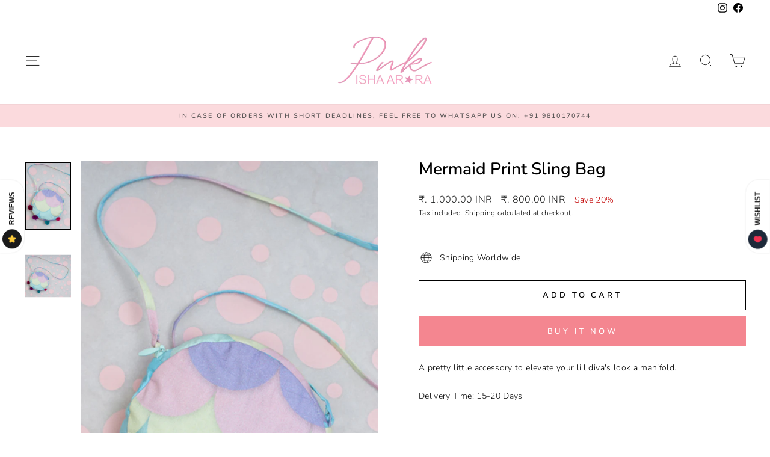

--- FILE ---
content_type: text/html; charset=utf-8
request_url: https://www.hillteck.com/verify_order_by_whatsapp/Verification_otp/fetch_verification_settings
body_size: 115
content:
{"error":false,"error_msg":"","reattempts":"3","time_interval":"60","status":0,"msg_channel":"sms","additional_css":".hilltek_verify{background: #F4868F; text-transform: uppercase;font-weight: 700;letter-spacing: .3em;color:#ffffff;padding:15px;border: none;max-height: 50px !important;}.HilltekSendOtp{background: #F4868F;color:#ffffff;text-transform: uppercase;font-weight: 700;letter-spacing: .3em;padding: 15px;border-radius: 0px;border: none;}#otpForm button{background: #F4868F; color: #fcfcfc; padding: 15px;border-radius: 21px;}input.otp-input {border-radius: 10px;}\n","additional_selectors":null}

--- FILE ---
content_type: text/javascript
request_url: https://cdn.shopify.com/extensions/019b4fbd-9b3c-71ba-a9b9-ac4011447d1c/otp-node-196/assets/cart_page_phone_verification.js
body_size: 4067
content:
var maxAttempts = 3; 
var resendAttempts = 3;
var resendDelay = 60; 
var otp_app_status=0;

//var checkout_selectors=[];
var checkout_selectors=['shopify-buy-it-now-button button.shopify-payment-button__button','button[name="checkout"]','form[action="/cart"] [name="checkout"]','shopify-buy-it-now-button button','.shopify-payment-button__button--unbranded','.shopify-payment-button button.shopify-payment-button__button'];

 
//var otp_endpoint_url="https://e-engine.in/verify_order_by_whatsapp/Verification_otp";
//var otp_endpoint_url="https://qa.hillteck.com/Verification_otp";
var otp_endpoint_url="https://www.hillteck.com/verify_order_by_whatsapp/Verification_otp";

function fetch_form_settings() {
	
        return new Promise((resolve, reject) => {
            
            let formdata = new FormData();
            formdata.append("shop", Shopify.shop);
            
    
            let url = otp_endpoint_url+"/fetch_verification_settings";
    
            let xhr = new XMLHttpRequest();
            xhr.open('POST', url);
            xhr.onload = function() {
                if (xhr.status >= 200 && xhr.status < 300) {
                    let response = xhr.response;
                    
                    resolve(response);
                    response=JSON.parse(response);

                    if(response.status!=1)
                        {
						   otp_app_status=0;
                           
                           
                        }
						else if(response.status==1)
						{  otp_app_status=1;
							resendAttempts = response.reattempts;
                            resendDelay = response.time_interval; 
							/** adding additional css **/
							if(response.additional_css!='' && response.additional_css!=null)
							{
								const style = document.createElement('style');
								style.textContent = response.additional_css;
								document.head.appendChild(style);
							}
							if(response.additional_selectors!='' && response.additional_selectors!=null)
							{
								var additional_selectors=response.additional_selectors;
								console.log(response.additional_selectors);
								additional_selectors=additional_selectors.split(",");
								for(var i=0;i < additional_selectors.length ;i++)
								{
									checkout_selectors.push(additional_selectors[i]);
									
								}
							}
							
							
							

						}
                       
                        
                } else {
                    console.error("Error sending OTP: ", xhr.statusText);
                    reject(new Error("Error sending OTP: " + xhr.statusText));
                }
            };
            xhr.onerror = function() {
                console.error("Request failed");
                reject(new Error("Request failed"));
            };
            xhr.send(formdata);
        });
    }
fetch_form_settings();	
document.addEventListener('DOMContentLoaded', (event) => {
	


	var countryData="";
    var cart_token="";
    var body = document.body;
    const send_otp_button = document.querySelector('.HilltekSendOtp');
    var footer = document.querySelector('footer');
    const modal = document.getElementById("hilltek_otp_modal");
    var phoneNumber="";
    var payload_string="";
    var payload_result="";
    var timerReseted=false;
    let resendTimer;
	 
	
	
		var phoneTxt="Enter Mobile Number";

		if(Shopify.country)
		{
			if(Shopify.country!='IN')
			{
			  phoneTxt="Enter your whatsapp number for OTP verification.";
			}
		}
	    document.querySelector('#phoneForm p').textContent = phoneTxt;
    


    //otp_app_status=document.getElementById("hilltek_mobile_verification_enable").value;
    maxAttempts=document.getElementById("hilltek_mobile_verification_otp_attempts").value;
    resendDelay=document.getElementById("hilltek_mobile_verification_otp_attempts_interval").value;
    var productIdInput_check = document.querySelector('input[type="hidden"][name="product-id"]');
    
    var verified=sessionStorage.getItem("verified");
      
    function modifyAllCheckoutButtons() {
        verified=sessionStorage.getItem("verified");
		
        if(verified!='Yes' && otp_app_status==1)
		{
			 
			 checkout_selectors.forEach(selector => {
				 
				 var buttons = document.querySelectorAll(selector);
				 console.log("check1pr");
				 if(buttons)
				 { console.log("check2p");
					 buttons.forEach(button => {
						 if (button && !button.classList.contains('hilltek_verified')) {
						button.classList.add("hilltek_verified");
						var cloneButton = button.cloneNode(true);
						cloneButton.setAttribute('name', 'hilltek_checkout');
						cloneButton.className = '';
						cloneButton.classList.add('hilltek_verify','button','hilltek_verified');
						cloneButton.setAttribute('type', 'button'); 
						cloneButton.addEventListener('click', () => handleClick(button));
						cloneButton.style.width = '100%';
						cloneButton.style.height = '-webkit-fill-available';
						cloneButton.removeAttribute('onclick');
						cloneButton.id="";
						var span = document.createElement('span');
                        span.style.cssText = 'all: unset;'
						 if(Shopify.shop=='ptcfjc-5w.myshopify.com')
							{ cloneButton.removeAttribute('href');
								
								cloneButton.style.color = '#000';  
							}
                        if(Shopify.shop=='dream-care-india.myshopify.com')
						{
							cloneButton.style.width = '100%';
							cloneButton.style.height = '46px';
							cloneButton.style.marginTop = '10px';
							cloneButton.style.border = 'solid 1px black';  
							
							var form_dream = document.getElementById('otpForm');
                            var buttons_dream = form_dream.querySelectorAll('button');
							buttons_dream.forEach(button_dream => {
							  button_dream.classList.add('hilltek_button_border');
							});
							var form_dream = document.getElementById('phoneForm');
                            var buttons_dream = form_dream.querySelectorAll('button');
							buttons_dream.forEach(button_dream => {
							  button_dream.classList.add('hilltek_button_border');
							});

						}
						
						
						
						try
						{
							/**
							button.style.setProperty('display', 'none', 'important');
							button.style.setProperty('position', 'absolute', 'important');
							button.style.setProperty('left', '-9999px', 'important');
							**/
							button.style.cssText = `
							display: none !important;
							position: absolute !important;
							left: -9999px !important;
							`;

						    button.parentNode.insertBefore(cloneButton, button.nextSibling); 
							button.parentNode.insertBefore(span, button.nextSibling); 
							
							
						}
						catch(err)
						{
							console.log(err.message);
						}
						
						
						
						
					}
					
					 })
				 }
				 
				 
			 })
			 
			
			
			   
                 

            
		}
            

        
        

      }
	  
      setInterval(modifyAllCheckoutButtons, 500);
	  
	  function removeImportantRule(selector, property) {
		for (let sheet of document.styleSheets) {
			try {
				for (let i = 0; i < sheet.cssRules.length; i++) {
					let rule = sheet.cssRules[i];
					if (rule.selectorText === selector) {
						let cssText = rule.style.cssText;
						let importantRegex = new RegExp(`\\b${property}:.*!important;?`, 'i');
						if (importantRegex.test(cssText)) {
							cssText = cssText.replace(importantRegex, '');
							sheet.deleteRule(i);
							if (cssText.trim() !== '') {
								sheet.insertRule(`${selector} { ${cssText} }`, i);
							}
						}
					}
				}
			} catch (e) {
				//console.warn(e);
			}
		}
}
	  
function handleClick(checkoutButton_element) { console.log("checkpreeti9");
checkoutButton=checkoutButton_element;
var elementnew = document.querySelector('#monster-cart-wrapper');

modal.style.display = "block";
if(elementnew){
elementnew.style.display = "none";
}

var elementneweas = document.querySelector('.eascMiniCartDiv');

modal.style.display = "block";
if(elementneweas){
elementneweas.style.display = "none";
}
var elementneamt = document.querySelector('#amtCart');

modal.style.visibility = "visible";

if(elementneamt){
elementneamt.style.visibility = "hidden";
}

var elementneamtflex = document.querySelector('.cart-drawer__dialog');

//modal.style.visibility = "visible";

if(elementneamtflex){
elementneamtflex.classList.add('dialog-closing');
}

var elementnewsweet = document.querySelector('.quick-cart');

modal.style.display = "block";
if(elementnewsweet){
elementnewsweet.style.display = "none";
}



// Get the element with the class 'quick-cart__wrapper active'
var element = document.querySelector('.quick-cart__wrapper.active');

// Remove the 'active' class from the element
if (element) {
    element.classList.remove('active');
}
body.style.overflow = 'hidden';
if (footer) {
footer.style.display = 'none';
}
}
    



    
	document.getElementById("hilltek_mobile_verification_otp_attempts").value=resendAttempts;
	document.getElementById("hilltek_mobile_verification_otp_attempts_interval").value=resendDelay;
							
	
    
	//toastr.options={closeButton:!0,debug:!1,newestOnTop:!1,progressBar:!1,positionClass:"toast-top-center",preventDuplicates:!1,showDuration:"1000",hideDuration:"1000",timeOut:"5000",extendedTimeOut:"1000",showEasing:"swing",hideEasing:"linear",showMethod:"fadeIn",hideMethod:"fadeOut"};
    
    const openModalBtn = document.getElementById("openModalBtn");
    const closeModalBtn = document.getElementsByClassName("hilltek-otp-close")[0];
    const phoneForm = document.getElementById('phoneForm');
    const otpSection = document.getElementById('otpSection');
    const otpInputs = document.querySelectorAll('.otp-input');
    const preloader = document.getElementById('preloader');
    const changePhoneBtn = document.getElementById('changePhoneBtn');

    // Initialize intl-tel-input
    const phoneHilltekOtpInput = document.querySelector("#phone-hilltek-otp");
    const iti = window.intlTelInput(phoneHilltekOtpInput, {
        initialCountry: Shopify.country,
        formatOnDisplay:true,
        utilsScript: "https://cdnjs.cloudflare.com/ajax/libs/intl-tel-input/17.0.8/js/utils.js"
    });
     
    if (phoneHilltekOtpInput) {
        phoneHilltekOtpInput.placeholder = "081234 56789"; 
    }
    countryData = iti.getSelectedCountryData();

    phoneHilltekOtpInput.addEventListener("countrychange", function() {
             countryData = iti.getSelectedCountryData();
             //console.log(countryData);
            
        });
    
    

    function resendCode() {
        timerReseted=false;
        if (resendAttempts > 0) {
            resendAttempts--;
    
            clearInterval(resendTimer);
            startTimer();
    
            document.getElementById("timer").innerText = "Resending code...";
            document.getElementById("resendButton").style.display = "none";
            
            sendOtp()
                .then(response => {
                    try {
                        var output = JSON.parse(response);
                        alter_decrypt(output);
                    } catch (err) {
                        console.log(err.message);
                    }
                    console.log("OTP sent successfully:", response);
                })
                .catch(error => {
                    console.error(error);
                });
        } else {
            document.getElementById("resendButton").style.display = "none";
            document.getElementById("timer").innerText = "You have exceeded the maximum resend attempts.";
            
            var element = document.getElementById("resendButton");
            if (element) {
                element.remove();
            }
        }
    }
    
    
    
    
    function startTimer() {
      let timeLeft = resendDelay;
      //hiden send now
      
     
      resendTimer = setInterval(() => {
        document.getElementById("timer").innerText = `Resend code in ${timeLeft} seconds`;
        
        document.getElementById("resendButton").style.display = "none";
        if(timerReseted==true)
            {
                clearInterval(resendTimer);
                resendAttempts=maxAttempts;
                document.getElementById("timer").innerText = "";
                document.getElementById("resendButton").style.display = "block";
            }
        timeLeft--;
        if (timeLeft < 0) {
          clearInterval(resendTimer);
          document.getElementById("timer").innerText = "";
          document.getElementById("resendButton").style.display = "block";
          
        }
      }, 1000);
    }

    // Close the modal when the close button is clicked
    closeModalBtn.onclick = function() {

        modal.style.display = "none";
        body.style.overflow = '';
		var elementnew = document.querySelector('#monster-cart-wrapper');
		if(elementnew){
elementnew.style.display = "block";
		}
		
		var elementneweasc = document.querySelector('.eascMiniCartDiv');
		if(elementneweasc){
elementneweasc.style.display = "block";
		}
		var elementneamt = document.querySelector('#amtCart');
		if(elementneamt){
elementneamt.style.visibility = "visible";

		}
		var elementnewsweet = document.querySelector('.quick-cart');

		if(elementnewsweet){
		elementnewsweet.style.display = "block";
		}
		
        if (footer) {
            footer.style.display = 'block';
        }
    }

         function sendOtp() {
	
        return new Promise((resolve, reject) => {
            //send_otp_button
            if(send_otp_button)
                {
                    send_otp_button.disabled=true;
                    send_otp_button.innerHTML="sending Otp..."
                }
			preloader.classList.remove('hidden');
			fetch('/cart.js')
				.then(response => response.json())
				.then(cart => {
				  cart_token=cart.token;
				              let formdata = new FormData();
								formdata.append("shop", Shopify.shop);
								formdata.append("country_code", countryData.iso2);
								formdata.append("phone_with_std_code", phoneNumber);
								formdata.append("cart_token", cart_token);
						
								let url = otp_endpoint_url+"/send_otp";
						
								let xhr = new XMLHttpRequest();
								xhr.open('POST', url);
								xhr.onload = function() {
									if (xhr.status >= 200 && xhr.status < 300) {
										let response = xhr.response;
										//console.log(response);
										resolve(response);
									} else {
										console.error("Error sending OTP: ", xhr.statusText);
										reject(new Error("Error sending OTP: " + xhr.statusText));
									}
								};
								xhr.onerror = function() {
									console.error("Request failed");
									reject(new Error("Request failed"));
								};
								xhr.send(formdata);
				  
				})
				.catch(error => {
				  //console.error('Error fetching cart:', error);
				                let formdata = new FormData();
								formdata.append("shop", Shopify.shop);
								formdata.append("country_code", countryData.iso2);
								formdata.append("phone_with_std_code", phoneNumber);
								formdata.append("cart_token", cart_token);
						
								let url = otp_endpoint_url+"/send_otp";
						
								let xhr = new XMLHttpRequest();
								xhr.open('POST', url);
								xhr.onload = function() {
									if (xhr.status >= 200 && xhr.status < 300) {
										let response = xhr.response;
										//console.log(response);
										resolve(response);
									} else {
										console.error("Error sending OTP: ", xhr.statusText);
										reject(new Error("Error sending OTP: " + xhr.statusText));
									}
								};
								xhr.onerror = function() {
									console.error("Request failed");
									reject(new Error("Request failed"));
								};
								xhr.send(formdata);
				});
            
            

        });
    }
    // Handle phone form submission
    phoneForm.addEventListener('submit', (event) => {
        event.preventDefault();
        preloader.classList.remove('hidden');
         phoneNumber = iti.getNumber();
        //console.log('Phone Number:', phoneNumber);
        timerReseted=true;
        document.getElementById("hilltek_phone").innerHTML=phoneNumber;
        if (iti.isValidNumber())
		{
            sendOtp()
            .then(response => {
                try {
                    var output = JSON.parse(response);
                    alter_decrypt(output);
                } catch (err) {
                    preloader.classList.add('hidden');
					swal({
						  timer:2000,
						  text: "Otp sending failed",
						  icon: "error"
						});
                    
                    if(send_otp_button)
                        {
                            send_otp_button.disabled=false;
                            send_otp_button.innerHTML="Send Otp"
                            
                        }
                        
                        
                       
                        console.log(err.message);
                }
                //console.log("OTP sent successfully:", response);
            })
            .catch(error => {
                console.error(error);
            });
			
		}
		else
		{
			preloader.classList.add('hidden');
			swal({
			timer:2000,
			text: "Invalid phone no",
			icon: "error"
			});
			
		}
        
    });
    
    function alter_decrypt(output) {
        if (output.error) {
            console.log(output.error_msg);
            document.getElementById("resendButton").style.display = "";
            preloader.classList.add('hidden');
            if(send_otp_button)
                {
                    send_otp_button.disabled=false;
                    send_otp_button.innerHTML="Send Otp"
                    
                }
				swal({
				timer:2000,
				text: "Otp sending failed",
				icon: "error"
				});
            
            
           
        } else {
            var payload_string = output.payload;
            var payload_data = payload_string.split("~DATA~");
            decryptString(payload_data[1], payload_data[0])
                .then(result => {
                    payload_result = result;
                    preloader.classList.add('hidden');
                    if(send_otp_button)
                        {
                            send_otp_button.disabled=false;
                            send_otp_button.innerHTML="Send Otp"
                            
                        }
                        otpSection.classList.remove('hidden');
                        phoneForm.classList.add('hidden');
                        changePhoneBtn.classList.remove('hidden');
                        swal({
							timer:2000,
							text: "Otp Sent Successfully",
							icon: "success"
							});
                        
                    
                    
                    if(maxAttempts==resendAttempts)
                    {
                        document.getElementById("resendButton").style.display = "";
                    }
                    
                    
                })
                .catch(error => {
                    preloader.classList.add('hidden');
                    if(send_otp_button)
                        {
                            send_otp_button.disabled=false;
                            send_otp_button.innerHTML="Send Otp"
                            
                        }
						swal({
						timer:2000,
						text: "Otp sending failed",
						icon: "error"
						});
                        
                });
        }
    }
    // Handle change phone number
    changePhoneBtn.addEventListener('click', () => {
        document.getElementById("hilltek_phone").innerHTML=phoneNumber;
        otpSection.classList.add('hidden');
        phoneForm.classList.remove('hidden');
        changePhoneBtn.classList.add('hidden');
    });

    // Auto-focus next OTP input
    otpInputs.forEach((input, index) => {
        input.addEventListener('input', () => {
            if (input.value.length === 1 && index < otpInputs.length - 1) {
                otpInputs[index + 1].focus();
            }
        });
    });
    var resend_exists=document.getElementById("resendButton");
   if(resend_exists)
    {
        document.getElementById("resendButton").addEventListener("click", resendCode);
    }
    // Handle OTP form submission
    const otpForm = document.getElementById('otpForm');
    otpForm.addEventListener('submit', (event) => {
        event.preventDefault();
        preloader.classList.remove('hidden');
        // Collect OTP value
        let otpValue = '';
        otpInputs.forEach(input => {
            otpValue += input.value;
        });
        
        setTimeout(() => {
            
            if(payload_result==otpValue)
                {
                     //send_otp_verified flag
                     let formdata = new FormData();
                        formdata.append("shop", Shopify.shop);
                        formdata.append("phone_with_std_code", phoneNumber);
                        formdata.append("cart_token", cart_token);
                
                        let url = otp_endpoint_url+"/verify";
                
                        let xhr = new XMLHttpRequest();
                        xhr.open('POST', url);
                        xhr.onload = function() {
                            if (xhr.status >= 200 && xhr.status < 300) {
                                let response = xhr.response;
                                //console.log(response);
                                
                            } else {
                                console.error("Error sending OTP: ", xhr.statusText);
                               
                            }
                        };
                        xhr.onerror = function() {
                            console.error("Request failed");
                            
                        };
                        xhr.send(formdata);
                     //send otp_verified flag ends
					swal({
					timer:2000,
					text: "Verified successfully!",
					icon: "success"
					});
                    
					modal.style.display = "none";
						body.style.overflow = '';
						if (footer) {
							footer.style.display = 'block';
						}
                    preloader.classList.add('hidden');
                    modal.style.display = "none";
                    if (checkoutButton) {
                        
                        sessionStorage.setItem("verified", "Yes");
                        checkoutButton.setAttribute('type', 'submit');
						checkoutButton.setAttribute('name', 'checkout');
						checkoutButton.click();
                        
                        
                    }
                   
                  

                }
                else
                {
                    preloader.classList.add('hidden');
					swal({
					timer:2000,
					text: "Incorrect otp",
					icon: "error"
					});
                    
                }
            
            
        }, 2000);
    });
    async function decryptString(encryptedString, key) {
        try {
            const encryptedData = atob(encryptedString);
            const iv = encryptedData.slice(0, 16);
            //console.log(iv);
            
            const data = encryptedData.slice(16);
            const algorithm = { name: "AES-CBC", iv: Uint8Array.from(iv, c => c.charCodeAt(0)) };
    
            const importedKey = await window.crypto.subtle.importKey(
                "raw",
                new TextEncoder().encode(key),
                algorithm,
                false,
                ["decrypt"]
            );
    
            const decrypted = await window.crypto.subtle.decrypt(
                algorithm,
                importedKey,
                Uint8Array.from(data, c => c.charCodeAt(0))
            );
    
            return new TextDecoder().decode(decrypted);
        } catch (error) {
            console.error('Error decrypting:', error);
            throw error; 
        }
    }
	
	
});


--- FILE ---
content_type: text/javascript
request_url: https://static.growave.io/growave-build/ReviewsApplication.92cae8dc.js
body_size: 14210
content:
"use strict";(gwWebpackGlobal.webpackChunkstorefront_spa=gwWebpackGlobal.webpackChunkstorefront_spa||[]).push([[5892],{80432:(e,t,r)=>{r.r(t),r.d(t,{ReviewsApplication:()=>Ot});var i=r(73843),o=r(85663),s=r(19224),a=r(15376),n=r(57736),l=r(89490),c=r(64060),d=r(75117),g=r(57209),E=r(92596),h=r(58811),I=r(29191),_=r(72728),u=r(30766),R=r(13916),p=r(67786),W=r(93137),m=r(20781),S=(r(54073),r(44551),r(66670),r(88822));r(90044),r(98053);W.A.prototype.setGlobalProductId,W.A.prototype.setGlobalVariantId,W.A.prototype.setModifyURLFunction;var w=r(48780),v=r(17504),T=r(39733),A=r(60232),D=r(11535),y=r(75505),M=r(63720),b=r(49510),O=r(38975),f=r(16126),G=r(59099),V=r(2150),P=r(93e3),C=r(75973),L=r(48293),k=r(6164),F=r(30463),N=r(81160);function Q(e){return{url:e.url,sizes:e.sizes.map((e=>({width:e.w,height:e.h,url:e.url})))}}function x(e){return{id:e.id,uid:e.uid,rating:e.rating,title:e.title,body:e.body,customer:e.customer?(i=e.customer,{name:i.name}):null,createdAt:e.createdAt,images:e.images.map(Q),votes:e.votes,isCustomerVoted:e.isCustomerVoted,isPinned:e.isPinned,isIncentivized:e.isIncentivized,product:e.product?(r=e.product,{id:r.id,isDeleted:r.isDeleted,isDraft:r.isDraft}):null,reply:e.reply?(t=e.reply,{body:t.body,status:t.status}):null,isPublished:e.isPublished,isCustomerAuthor:e.isCustomerAuthor,shopName:e.shopName};var t,r,i}function j(e){return{perPage:e.perPage,totalCount:e.totalCount,currentOffset:e.currentOffset}}class U{constructor(e){this._reviewsQuery=e}selectAll(){return this._reviewsQuery.selectAll().pipe((0,N.T)((e=>e.map(x))))}selectPaginationMeta(){return this._reviewsQuery.paginationMeta$.pipe((0,N.T)(j))}selectEntity(e){return this._reviewsQuery.selectEntity(e).pipe((0,N.T)((e=>{if(e)return x(e)})))}selectFirst(){return this._reviewsQuery.selectFirst().pipe((0,N.T)((e=>{if(e)return x(e)})))}}var B=r(23264),H=r(25391);H.A.prototype.init,H.A.prototype.on,H.A.prototype.off,H.A.prototype.runIfModuleReady;var Y=r(33655);function z(e,t){return{items:e.map(x),...j(t)}}class K{constructor(e,t){this._reviewsQuery=e,this._reviewsService=t}getReviews(e){return this._reviewsService.getReviews((0,Y.Q)(e)).pipe((0,M.n)((()=>(0,b.z)([this._reviewsQuery.selectAll(),this._reviewsQuery.paginationMeta$]))),(0,O.s)(1),(0,N.T)((([e,t])=>z(e,t))))}loadMoreReviews(e){const t=(0,Y.Q)(e);if(!t)throw new B.A(w.OQ.INSUFFICIENT_ARGS);return this._reviewsService.loadMoreReviews(t).pipe((0,M.n)((()=>(0,b.z)([this._reviewsQuery.selectAll(),this._reviewsQuery.paginationMeta$]))),(0,O.s)(1),(0,N.T)((([e,t])=>z(e,t))))}}class ${constructor(e,t){this.query=new U(e),this.service=new K(e,t)}}const q=(0,V.Ik)({reviewsWidgetPlaceholder:(0,V.Yj)(),drawerWidgetPlaceholderSelector:(0,V.Yj)(),averageWidgetPlaceholderSelector:(0,V.Yj)(),reviewsStarRatingWidgetPlaceholderSelector:(0,V.Yj)(),listingAverageReviewsWidgetPlaceholderSelector:(0,V.Yj)(),reviewsProductPageWidgetPlaceholderSelector:(0,V.Yj)(),reviewsPageWidgetPlaceholderSelector:(0,V.Yj)(),reviewsSliderWidgetPlaceholderSelector:(0,V.Yj)(),reviewsModalWidgetPlaceholderSelector:(0,V.Yj)(),productReviewsMiniSliderWidgetPlaceholderSelector:(0,V.Yj)(),reviewsFormModalWidgetPlaceholderSelector:(0,V.Yj)(),reviewsEditFormModalWidgetPlaceholderSelector:(0,V.Yj)(),questionsFormModalWidgetPlaceholderSelector:(0,V.Yj)(),reviewsListHeaderWidgetPlaceholderSelector:(0,V.Yj)(),reviewsListWidgetPlaceholderSelector:(0,V.Yj)(),questionsListWidgetPlaceholderSelector:(0,V.Yj)(),reviewsTrustBadgeWidgetPlaceholderSelector:(0,V.Yj)(),reviewsAISummaryWidgetPlaceholderSelector:(0,V.Yj)()});var X=r(19355),J=r(79027),Z=r(61463),ee=r(27510),te=r(36705),re=r(16998),ie=r(62467),oe=r(37968),se=r(91755);const ae=(0,se.k)({name:"BagIconsCollection",importCallback:()=>r.e(5707).then(r.bind(r,74763))}),ne=(0,se.k)({name:"BellIconsCollection",importCallback:()=>r.e(5106).then(r.bind(r,90551))}),le=(0,se.k)({name:"CapsuleIconsCollection",importCallback:()=>r.e(8174).then(r.bind(r,97959))}),ce=(0,se.k)({name:"CoffeeIconsCollection",importCallback:()=>r.e(7307).then(r.bind(r,62144))}),de=(0,se.k)({name:"CrownIconsCollection",importCallback:()=>r.e(1418).then(r.bind(r,30964))}),ge=(0,se.k)({name:"CupIconsCollection",importCallback:()=>r.e(8885).then(r.bind(r,13563))}),Ee=(0,se.k)({name:"DiamondIconsCollection",importCallback:()=>r.e(7373).then(r.bind(r,88893))}),he=(0,se.k)({name:"FireIconsCollection",importCallback:()=>r.e(8451).then(r.bind(r,92888))}),Ie=(0,se.k)({name:"FlashIconsCollection",importCallback:()=>r.e(5171).then(r.bind(r,88430))}),_e=(0,se.k)({name:"GiftIconsCollection",importCallback:()=>r.e(5093).then(r.bind(r,99732))}),ue=(0,se.k)({name:"HeartIconsCollection",importCallback:()=>r.e(7985).then(r.bind(r,24704))}),Re=(0,se.k)({name:"LeafIconsCollection",importCallback:()=>r.e(9127).then(r.bind(r,87036))}),pe=(0,se.k)({name:"LoudspeakerIconsCollection",importCallback:()=>r.e(5168).then(r.bind(r,81781))}),We=(0,se.k)({name:"MedalIconsCollection",importCallback:()=>r.e(5166).then(r.bind(r,74923))}),me=(0,se.k)({name:"MusicIconsCollection",importCallback:()=>r.e(6998).then(r.bind(r,28962))}),Se=(0,se.k)({name:"PaintIconsCollection",importCallback:()=>r.e(3921).then(r.bind(r,46708))}),we=(0,se.k)({name:"PetsIconsCollection",importCallback:()=>r.e(6669).then(r.bind(r,15468))}),ve=(0,se.k)({name:"PlantIconsCollection",importCallback:()=>r.e(9256).then(r.bind(r,4204))}),Te=(0,se.k)({name:"PlusIconsCollection",importCallback:()=>r.e(9879).then(r.bind(r,7455))}),Ae=(0,se.k)({name:"StarBoldIconsCollection",importCallback:()=>r.e(4128).then(r.bind(r,26293))}),De=(0,se.k)({name:"DefaultIconsCollection",importCallback:()=>r.e(2956).then(r.bind(r,59955))}),ye=(0,se.k)({name:"StarIconsCollection",importCallback:()=>r.e(2891).then(r.bind(r,38317))}),Me=(0,se.k)({name:"StarsIconsCollection",importCallback:()=>r.e(2900).then(r.bind(r,70547))}),be=(0,se.k)({name:"TeddyIconsCollection",importCallback:()=>r.e(971).then(r.bind(r,57770))}),Oe=(0,se.k)({name:"TrophyIconsCollection",importCallback:()=>r.e(7237).then(r.bind(r,66951))}),fe=(0,se.k)({name:"TShirtIconsCollection",importCallback:()=>r.e(8775).then(r.bind(r,32865))});var Ge=r(86747);const Ve={[Ge.w.bag]:ae,[Ge.w.bell]:ne,[Ge.w.capsule]:le,[Ge.w.coffee]:ce,[Ge.w.crown]:de,[Ge.w.cup]:ge,[Ge.w.diamond]:Ee,[Ge.w.fire]:he,[Ge.w.flash]:Ie,[Ge.w.gift]:_e,[Ge.w.heart]:ue,[Ge.w.leaf]:Re,[Ge.w.loudspeaker]:pe,[Ge.w.medal]:We,[Ge.w.music]:me,[Ge.w.paint]:Se,[Ge.w.pets]:we,[Ge.w.plant]:ve,[Ge.w.plus]:Te,[Ge.w.starBold]:Ae,[Ge.w.default]:De,[Ge.w.star]:ye,[Ge.w.stars]:Me,[Ge.w.teddy]:be,[Ge.w.trophy]:Oe,[Ge.w.tShirt]:fe};const Pe=class{constructor(e,t){this.branding$=e,this.dynamicImportManager=t,Object.values(Ve).forEach((e=>{this.dynamicImportManager.register(e)}))}getIconCollection(){return this.branding$.pipe((0,M.n)((e=>{if(!e)return(0,ie.of)(null);const t=e.reviewsIconSettings.iconType,r=Ve[t];return(0,oe.H)(this.dynamicImportManager.importDefault(r,!0))})))}};var Ce=r(74941),Le=r(81083),ke=r(91681),Fe=r(85037);const Ne="product_id",Qe="gw-product-id";const xe=class{constructor(e,t,r,i,o,s){this.placeholderSelector=e,this.logger=t,this.eventsCollector=r,this.analyticsEventsFactory=i,this.dynamicImportManager=o,this.moi=s,this.ioi=new ke.A(IntersectionObserver,this.moi,this.placeholderSelector,{rootMargin:"0px 0px 50% 0px"})}start(){this.logger.debug("AverageReviewsWidgetInjector start",{placeholderSelector:this.placeholderSelector}),this.ioi.targets$.subscribe((e=>{this.logger?.debug("AverageReviewsWidgetInjector found placeholder",{placeholder:e});let t=(0,Fe.sM)(e,Qe)||(0,Fe.SK)(e,Qe);null===t&&(t=(0,Fe.sM)(e,Ne),null!==t&&this.eventsCollector.pushEvent(this.analyticsEventsFactory.createWidgetInjectedWithAttribute(m.OQ.AVERAGE_REVIEWS_WIDGET,Ne)));const r=(0,Fe.wS)(e,"gw-element-to-scroll-id"),o=(0,Fe.wS)(e,"gw-element-to-click-id");null===t&&this.logger.error(`AverageReviewsWidget placeholder does not have data-${Qe} attribute.`);const a=null===t?P.kL.resolve(s.WA):new Le.K;null!==t&&a.registerProvider(new Ce._(t)),(async()=>{const t=new(await this.dynamicImportManager.importDefault(L.cr,!0))({target:e,isWidgetShadowRootEnabled:(0,Fe.Xg)(e,i.am),elementToScrollId:r??"",elementToClickId:o??""},this.logger,a);await t.init(),this.eventsCollector.pushEvent(this.analyticsEventsFactory.createWidgetInjected(m.OQ.AVERAGE_REVIEWS_WIDGET)),(0,v.BV)(new S.A(m.OQ.AVERAGE_REVIEWS_WIDGET))})()})),this.ioi.start()}},je="product_id",Ue="gw-product-id",Be="gw-show-reviews-tooltip",He="gw-hide-if-no-reviews";const Ye=class{constructor(e,t,r,i,o,s){this.placeholderSelector=e,this.logger=t,this.eventsCollector=r,this.analyticsEventsFactory=i,this.dynamicImportManager=o,this.moi=s}start(){this.logger.debug("ListingAverageReviewsWidgetInjector start",this.placeholderSelector);this.moi.register({targetSelector:this.placeholderSelector}).subscribe((e=>{this.logger?.debug("ListingAverageReviewsWidgetInjector found placeholder",{placeholder:e});let t=(0,Fe.sM)(e,Ue)||(0,Fe.SK)(e,Ue);null===t&&(t=(0,Fe.sM)(e,je),null!==t&&this.eventsCollector.pushEvent(this.analyticsEventsFactory.createWidgetInjectedWithAttribute(m.OQ.LISTING_AVERAGE_REVIEWS_WIDGET,je))),null===t&&this.logger.error(`ListingAverageReviewsWidget placeholder does not have data-${Ue} attribute.`);const r=null===t?P.kL.resolve(s.WA):new Le.K;null!==t&&r.registerProvider(new Ce._(t)),(async()=>{if(P.kL.resolve(d.A).defineWidgetVersion({widgetName:m.OQ.LISTING_AVERAGE_REVIEWS_WIDGET_V2,placeholder:e})===i._B.V1){const t=new(await this.dynamicImportManager.importDefault(L.cW,!0))({target:e,isWidgetShadowRootEnabled:(0,Fe.Xg)(e,i.am),showReviewsTooltip:(0,Fe.Xg)(e,Be)||!1,hideIfNoReviews:(0,Fe.Xg)(e,He)??!1},this.logger,r);await t.init(),this.eventsCollector.pushEvent(this.analyticsEventsFactory.createWidgetInjected(m.OQ.LISTING_AVERAGE_REVIEWS_WIDGET)),(0,v.BV)(new S.A(m.OQ.LISTING_AVERAGE_REVIEWS_WIDGET))}else{const t=new(await this.dynamicImportManager.importDefault(L.en,!0))({target:e,isWidgetShadowRootEnabled:(0,Fe.Xg)(e,i.am),showReviewsTooltip:(0,Fe.Xg)(e,Be)||!1,hideIfNoReviews:(0,Fe.Xg)(e,He)??!1},this.logger,r);await t.init(),this.eventsCollector.pushEvent(this.analyticsEventsFactory.createWidgetInjected(m.OQ.LISTING_AVERAGE_REVIEWS_WIDGET_V2)),(0,v.BV)(new S.A(m.OQ.LISTING_AVERAGE_REVIEWS_WIDGET_V2))}})()}))}},ze="product_id",Ke="gw-product-id";const $e=class{constructor(e,t,r,i,o,s){this.placeholderSelector=e,this.logger=t,this.eventsCollector=r,this.analyticsEventsFactory=i,this.dynamicImportManager=o,this.moi=s,this.ioi=new ke.A(IntersectionObserver,this.moi,this.placeholderSelector,{rootMargin:"0px 0px 0px 0px"})}start(){this.logger.debug("ProductReviewsMiniSliderWidgetInjector start",{placeholderSelector:this.placeholderSelector}),this.ioi.targets$.subscribe((e=>{this.logger?.debug("ProductReviewsMiniSliderWidgetInjector found placeholder",{placeholder:e});const t=m.OQ.PRODUCT_REVIEWS_MINI_SLIDER_WIDGET;let r=(0,Fe.sM)(e,Ke)||(0,Fe.SK)(e,Ke);null===r&&(r=(0,Fe.sM)(e,ze),null!==r&&this.eventsCollector.pushEvent(this.analyticsEventsFactory.createWidgetInjectedWithAttribute(t,ze))),null===r&&this.logger.error(`ProductReviewsMiniSliderWidget placeholder does not have data-${Ke} attribute.`);const o=null===r?P.kL.resolve(s.WA):new Le.K;null!==r&&o.registerProvider(new Ce._(r));const a=(0,Fe.sM)(e,"gw-lowest-rating")||1,n=(0,Fe.fw)(e,"gw-only-pinned-reviews");(async()=>{const r=new(await this.dynamicImportManager.importDefault(L.Y8,!0))({target:e,lowestRating:a,onlyPinnedReviews:n,isWidgetShadowRootEnabled:(0,Fe.Xg)(e,i.am)},this.logger,o);await r.init(),this.eventsCollector.pushEvent(this.analyticsEventsFactory.createWidgetInjected(t)),(0,v.BV)(new S.A(t))})()})),this.ioi.start()}};var qe=r(89227);const Xe=class{constructor(e,t,r,i,o,s){this.placeholderSelector=e,this.logger=t,this.eventsCollector=r,this.analyticsEventsFactory=i,this.dynamicImportManager=o,this.moi=s}start(){this.logger.debug("QuestionsFormModalWidgetInjector start",{placeholderSelector:this.placeholderSelector});this.moi.register({targetSelector:this.placeholderSelector}).subscribe((e=>{this.logger?.debug("QuestionsFormModalWidgetInjector found placeholder",{placeholder:e}),(()=>{const t=P.kL.resolve(d.A),r=(0,qe.I)(m.OQ.QUESTIONS_FORM_MODAL_WIDGET,e,t);this.dynamicImportManager.importDefault(L.Gi,!0).then((async t=>{const r=new t({target:e},this.logger),i=m.OQ.QUESTIONS_FORM_MODAL_WIDGET;await r.init(),this.eventsCollector.pushEvent(this.analyticsEventsFactory.createWidgetInjected(i)),(0,v.BV)(new S.A(i))})).catch((()=>{this.logger.error("Failed to load QuestionsFormModalWidget")})),r===i._B.V2&&this.dynamicImportManager.importDefault(L.Ql,!0).then((async t=>{const r=new t({target:e},this.logger),i=m.OQ.QUESTIONS_FORM_MODAL_WIDGET_V2;await r.init(),this.eventsCollector.pushEvent(this.analyticsEventsFactory.createWidgetInjected(i)),(0,v.BV)(new S.A(i))})).catch((()=>{this.logger.error("Failed to load QuestionsFormModalWidgetV2")}))})()}))}},Je="gw-product-id";const Ze=class{constructor(e,t,r,i,o,s){this.placeholderSelector=e,this.logger=t,this.eventsCollector=r,this.analyticsEventsFactory=i,this.dynamicImportManager=o,this.moi=s,this.ioi=new ke.A(IntersectionObserver,this.moi,this.placeholderSelector,{rootMargin:"0px 0px 50% 0px"})}start(){this.logger.debug("QuestionsListWidgetInjector start",{placeholderSelector:this.placeholderSelector}),this.ioi.targets$.subscribe((e=>{this.logger?.debug("QuestionsListWidgetInjector found placeholder",{placeholder:e});const t=(0,Fe.sM)(e,Je)||(0,Fe.SK)(e,Je);null===t&&this.logger.error(`QuestionsListWidget placeholder does not have data-${Je} attribute.`);const r=(0,Fe.Xg)(e,"gw-add-question-button-enabled"),o=null===t?P.kL.resolve(s.WA):new Le.K;null!==t&&o.registerProvider(new Ce._(t)),(async()=>{const t=P.kL.resolve(d.A),s=(0,qe.I)(m.OQ.QUESTIONS_LIST_WIDGET,e,t),a={target:e,isWidgetShadowRootEnabled:(0,Fe.Xg)(e,i.am),productIdManager:o,showAddQuestionButton:r??!0};let n,l;if(s===i._B.V1){n=new(await this.dynamicImportManager.importDefault(L.rS,!0))(a,this.logger),l=m.OQ.QUESTIONS_LIST_WIDGET}else{n=new(await this.dynamicImportManager.importDefault(L.vA,!0))(a,this.logger),l=m.OQ.QUESTIONS_LIST_WIDGET_V2}await n.init(),this.eventsCollector.pushEvent(this.analyticsEventsFactory.createWidgetInjected(l)),(0,v.BV)(new S.A(l))})()})),this.ioi.start()}};const et=class{constructor(e,t,r,i,o,s){this.placeholderSelector=e,this.logger=t,this.eventsCollector=r,this.analyticsEventsFactory=i,this.dynamicImportManager=o,this.moi=s}start(){this.logger.debug("ReviewsEditFormModalWidgetInjector start",{placeholderSelector:this.placeholderSelector});this.moi.register({targetSelector:this.placeholderSelector}).subscribe((e=>{this.logger?.debug("ReviewsEditFormModalWidgetInjector found placeholder",{placeholder:e}),(()=>{const t=P.kL.resolve(d.A),r=(0,qe.I)(m.OQ.REVIEWS_EDIT_FORM_MODAL_WIDGET,e,t),o={target:e};this.dynamicImportManager.importDefault(L.Up).then((async e=>{const t=new e(o,this.logger),r=m.OQ.REVIEWS_EDIT_FORM_MODAL_WIDGET;await t.init(),this.eventsCollector.pushEvent(this.analyticsEventsFactory.createWidgetInjected(r)),(0,v.BV)(new S.A(r))})).catch((()=>{this.logger.error("Failed to load ReviewsEditFormModalWidget")})),r===i._B.V2&&this.dynamicImportManager.importDefault(L.GM).then((async e=>{const t=new e(o,this.logger),r=m.OQ.REVIEWS_EDIT_FORM_MODAL_WIDGET_V2;await t.init(),this.eventsCollector.pushEvent(this.analyticsEventsFactory.createWidgetInjected(r)),(0,v.BV)(new S.A(r))})).catch((()=>{this.logger.error("Failed to load ReviewsEditFormModalWidgetV2")}))})()}))}};var tt=r(14934);const rt=class{constructor(e,t,r,i,o,s){this.placeholderSelector=e,this.logger=t,this.eventsCollector=r,this.analyticsEventsFactory=i,this.dynamicImportManager=o,this.moi=s}start(){this.logger.debug("ReviewsFormModalWidgetInjector start",{placeholderSelector:this.placeholderSelector});this.moi.register({targetSelector:this.placeholderSelector}).subscribe((e=>{this.logger?.debug("ReviewsFormModalWidgetInjector found placeholder",{placeholder:e}),(()=>{const t=P.kL.resolve(d.A),r=(0,qe.I)(m.OQ.REVIEWS_FORM_MODAL_WIDGET,e,t),o={target:e};this.dynamicImportManager.importDefault(L.Yp).then((async e=>{const t=new e(o,this.logger),r=m.OQ.REVIEWS_FORM_MODAL_WIDGET;await t.init(),this.eventsCollector.pushEvent(this.analyticsEventsFactory.createWidgetInjected(r)),(0,v.BV)(new S.A(r))})).catch((()=>{this.logger.error("Failed to load ReviewsFormModalWidget")})),r===i._B.V2&&this.dynamicImportManager.importDefault(L.od).then((async e=>{const t=new e(o,this.logger),r=m.OQ.REVIEWS_FORM_MODAL_WIDGET_V2;await t.init(),this.eventsCollector.pushEvent(this.analyticsEventsFactory.createWidgetInjected(r)),(0,v.BV)(new S.A(r))})).catch((()=>{this.logger.error("Failed to load ReviewsFormModalWidgetV2")}))})()}))}},it="gw-product-id";const ot=class{constructor(e,t,r,i,o,s){this.placeholderSelector=e,this.logger=t,this.eventsCollector=r,this.analyticsEventsFactory=i,this.dynamicImportManager=o,this.moi=s,this.ioi=new ke.A(IntersectionObserver,this.moi,this.placeholderSelector,{rootMargin:"0px 0px 50% 0px"})}start(){this.logger.debug("ReviewsAISummaryWidgetInjector start",{placeholderSelector:this.placeholderSelector}),this.ioi.targets$.subscribe((e=>{this.logger?.debug("ReviewsAISummaryWidgetInjector found placeholder",{placeholder:e});const t=(0,Fe.sM)(e,it)||(0,Fe.SK)(e,it);null===t&&this.logger.error(`ReviewsAISummaryWidget placeholder does not have data-${it} attribute.`);const r=null===t?P.kL.resolve(s.WA):new Le.K;null!==t&&r.registerProvider(new Ce._(t)),(async()=>{const t={target:e,isWidgetShadowRootEnabled:(0,Fe.Xg)(e,i.am),productIdManager:r},o=new(await this.dynamicImportManager.importDefault(L.HJ,!0))(t,this.logger);await o.init(),this.eventsCollector.pushEvent(this.analyticsEventsFactory.createWidgetInjected(m.OQ.REVIEWS_AI_SUMMARY_WIDGET)),(0,v.BV)(new S.A(m.OQ.REVIEWS_AI_SUMMARY_WIDGET))})()})),this.ioi.start()}};class st{constructor(e,t,r,i,o,s){this.placeholderSelector=e,this.logger=t,this.eventsCollector=r,this.analyticsEventsFactory=i,this.dynamicImportManager=o,this.moi=s}start(){this.logger.debug(`${st.name} start`,{placeholderSelector:this.placeholderSelector});this.moi.register({targetSelector:this.placeholderSelector}).subscribe((e=>{this.logger?.debug(`${st.name} found placeholder`,{placeholder:e}),(async()=>{const t=P.kL.resolve(d.A),r=(0,qe.I)(m.OQ.REVIEWS_DRAWER_WIDGET,e,t),o={target:e};let s,a;if(r===i._B.V1){s=new(await this.dynamicImportManager.importDefault(L.YU,!0))(o,this.logger),a=m.OQ.REVIEWS_DRAWER_WIDGET}else{s=new(await this.dynamicImportManager.importDefault(L.k8,!0))(o,this.logger),a=m.OQ.REVIEWS_DRAWER_WIDGET_V2}await s.init(),this.eventsCollector.pushEvent(this.analyticsEventsFactory.createWidgetInjected(a)),(0,v.BV)(new S.A(a))})()}))}}const at=st,nt="gw-product-id";const lt=class{constructor(e,t,r,i,o,s){this.placeholderSelector=e,this.logger=t,this.eventsCollector=r,this.analyticsEventsFactory=i,this.dynamicImportManager=o,this.moi=s,this.ioi=new ke.A(IntersectionObserver,this.moi,this.placeholderSelector,{rootMargin:"0px 0px 50% 0px"})}start(){this.logger.debug("ReviewsListHeaderWidgetInjector start",{placeholderSelector:this.placeholderSelector}),this.ioi.targets$.subscribe((e=>{this.logger?.debug("ReviewsListHeaderWidgetInjector found placeholder",{placeholder:e});const t=(0,Fe.sM)(e,nt)||(0,Fe.SK)(e,nt),r=(0,Fe.Xg)(e,"gw-add-review-button-enabled"),o=(0,Fe.Xg)(e,"gw-add-question-button-enabled");null===t&&this.logger.error(`ReviewsListWidget placeholder does not have data-${nt} attribute.`);const a=null===t?P.kL.resolve(s.WA):new Le.K;null!==t&&a.registerProvider(new Ce._(t)),(async()=>{const t=P.kL.resolve(d.A),s=(0,qe.I)(m.OQ.REVIEWS_LIST_HEADER_WIDGET,e,t),n={target:e,isWidgetShadowRootEnabled:(0,Fe.Xg)(e,i.am),productIdManager:a,addReviewButtonEnabled:r||void 0,addQuestionButtonEnabled:o||void 0};let l,c;if(s===i._B.V1){l=new(await this.dynamicImportManager.importDefault(L.uv,!0))(n,this.logger),c=m.OQ.REVIEWS_LIST_HEADER_WIDGET}else{l=new(await this.dynamicImportManager.importDefault(L.y9,!0))(n,this.logger),c=m.OQ.REVIEWS_LIST_HEADER_WIDGET_V2}await l.init(),this.eventsCollector.pushEvent(this.analyticsEventsFactory.createWidgetInjected(c)),(0,v.BV)(new S.A(c))})()})),this.ioi.start()}},ct="gw-product-id";const dt=class{constructor(e,t,r,i,o,s){this.placeholderSelector=e,this.logger=t,this.eventsCollector=r,this.analyticsEventsFactory=i,this.dynamicImportManager=o,this.moi=s,this.ioi=new ke.A(IntersectionObserver,this.moi,this.placeholderSelector,{rootMargin:"0px 0px 50% 0px"})}start(){this.logger.debug("ReviewsListWidgetInjector start",{placeholderSelector:this.placeholderSelector}),this.ioi.targets$.subscribe((e=>{this.logger?.debug("ReviewsListWidgetInjector found placeholder",{placeholder:e});const t=(0,Fe.sM)(e,ct)||(0,Fe.SK)(e,ct);null===t&&this.logger.error(`ReviewsListWidget placeholder does not have data-${ct} attribute.`);const r=(0,Fe.Xg)(e,"gw-add-review-button-enabled"),o=(0,Fe.sM)(e,"gw-reviews-per-page")||5,a=(0,Fe.wS)(e,"gw-reviews-filters"),n=null===t?P.kL.resolve(s.WA):new Le.K;null!==t&&n.registerProvider(new Ce._(t)),(async()=>{const t=P.kL.resolve(d.A),s=(0,qe.I)(m.OQ.REVIEWS_LIST_WIDGET,e,t),l={target:e,reviewsPerPage:o,isWidgetShadowRootEnabled:(0,Fe.Xg)(e,i.am),productIdManager:n,showAddReviewButton:r??!0,reviewsDefaultFilters:a||void 0,widgetName:m.OQ.REVIEWS_LIST_WIDGET};let c,g;if(s===i._B.V1){c=new(await this.dynamicImportManager.importDefault(L.bU,!0))(l,this.logger),g=m.OQ.REVIEWS_LIST_WIDGET}else{c=new(await this.dynamicImportManager.importDefault(L.vq,!0))(l,this.logger),g=m.OQ.REVIEWS_LIST_WIDGET_V2}await c.init(),this.eventsCollector.pushEvent(this.analyticsEventsFactory.createWidgetInjected(g)),(0,v.BV)(new S.A(g))})()})),this.ioi.start()}};const gt=class{constructor(e,t,r,i,o,s){this.placeholderSelector=e,this.logger=t,this.eventsCollector=r,this.analyticsEventsFactory=i,this.dynamicImportManager=o,this.moi=s}start(){this.logger.debug("ReviewsModalWidgetInjector start",{placeholderSelector:this.placeholderSelector});this.moi.register({targetSelector:this.placeholderSelector}).subscribe((e=>{this.logger?.debug("ReviewsModalWidgetInjector found placeholder",{placeholder:e}),(async()=>{const t=m.OQ.REVIEWS_MODAL_WIDGET,r=P.kL.resolve(d.A),o=(0,qe.I)(t,e,r),s={target:e};let a;if(o===i._B.V1){a=new(await this.dynamicImportManager.importDefault(L.Rk,!0))(s,this.logger,this.dynamicImportManager)}else{a=new(await this.dynamicImportManager.importDefault(L.co,!0))(s,this.logger)}await a.init(),this.eventsCollector.pushEvent(this.analyticsEventsFactory.createWidgetInjected(t)),(0,v.BV)(new S.A(t))})()}))}};const Et=class{constructor(e,t,r,i,o,s){this.placeholderSelector=e,this.logger=t,this.eventsCollector=r,this.analyticsEventsFactory=i,this.dynamicImportManager=o,this.moi=s,this.ioi=new ke.A(IntersectionObserver,this.moi,this.placeholderSelector,{rootMargin:"0px 0px 50% 0px"})}start(){this.logger.debug("ReviewsPageWidgetInjector start",{placeholderSelector:this.placeholderSelector}),this.ioi.targets$.subscribe((e=>{const t=(0,Fe.sM)(e,"gw-reviews-per-page")||10,r=(0,Fe.sM)(e,"gw-min-images-for-slider-visibility")||6;this.logger?.debug("ReviewsPageWidgetInjector found placeholder",{placeholder:e,minImagesForSliderVisibilityFromDataAttr:r,reviewsPerPageFromDataAttr:t}),(async()=>{const o=P.kL.resolve(d.A),s=(0,qe.I)(m.OQ.REVIEWS_PAGE_WIDGET,e,o),a={target:e,reviewsPerPage:t,isWidgetShadowRootEnabled:(0,Fe.Xg)(e,i.am)};let n,l;if(s===i._B.V1){n=new(await this.dynamicImportManager.importDefault(L.Ij,!0))(a,this.logger),l=m.OQ.REVIEWS_PAGE_WIDGET}else{n=new(await this.dynamicImportManager.importDefault(L.is,!0))({...a,minImagesForSliderVisibility:r},this.logger),l=m.OQ.REVIEWS_PAGE_WIDGET_V2}await n.init(),this.eventsCollector.pushEvent(this.analyticsEventsFactory.createWidgetInjected(l)),(0,v.BV)(new S.A(l))})()})),this.ioi.start()}},ht="product_id",It="gw-product-id";const _t=class{constructor(e,t,r,i,o,s){this.placeholderSelector=e,this.logger=t,this.eventsCollector=r,this.analyticsEventsFactory=i,this.dynamicImportManager=o,this.moi=s}start(){this.logger.debug("ReviewsProductPageWidgetInjector start",{placeholderSelector:this.placeholderSelector});this.moi.register({targetSelector:this.placeholderSelector}).subscribe((e=>{let t=(0,Fe.sM)(e,It)||(0,Fe.SK)(e,It);const r=(0,Fe.sM)(e,"gw-min-images-for-slider-visibility")||6,o=(0,Fe.sM)(e,"gw-reviews-per-page")||5;this.logger?.debug("ReviewsProductPageWidgetInjector found placeholder",{placeholder:e,productIdFromDataAttr:t,minImagesForSliderVisibilityFromDataAttr:r,reviewsPerPageFromDataAttr:o}),null===t&&(t=(0,Fe.sM)(e,ht),null!==t&&this.eventsCollector.pushEvent(this.analyticsEventsFactory.createWidgetInjectedWithAttribute(m.OQ.REVIEWS_PRODUCT_PAGE_WIDGET,ht))),null===t&&this.logger.error(`ReviewsProductPageWidget placeholder does not have data-${It} attribute.`);const a=null===t?P.kL.resolve(s.WA):new Le.K;null!==t&&a.registerProvider(new Ce._(t)),(async()=>{const t=P.kL.resolve(d.A),s=(0,qe.I)(m.OQ.REVIEWS_PRODUCT_PAGE_WIDGET,e,t),n={target:e,minImagesForSliderVisibility:r,reviewsPerPage:o,isWidgetShadowRootEnabled:(0,Fe.Xg)(e,i.am)};let l,c;if(s===i._B.V1){l=new(await this.dynamicImportManager.importDefault(L.Tc,!0))(n,this.logger,a),c=m.OQ.REVIEWS_PRODUCT_PAGE_WIDGET}else{l=new(await this.dynamicImportManager.importDefault(L.Vd,!0))(n,this.logger,a),c=m.OQ.REVIEWS_PRODUCT_PAGE_WIDGET_V2}await l.init(),this.eventsCollector.pushEvent(this.analyticsEventsFactory.createWidgetInjected(c)),(0,v.BV)(new S.A(c))})()}))}};var ut=r(61087);const Rt=(0,V.Ik)({target:(0,V.KJ)(HTMLElement),lowestRating:(0,V.ai)(),imagesType:(0,V.KC)([(0,V.eu)(C.Kz.PRODUCT),(0,V.eu)(C.Kz.REVIEWS)]),onlyPinnedReviews:(0,V.zM)(),reviewsSequence:(0,V.KC)([(0,V.eu)(ut._.DEFAULT),(0,V.eu)(ut._.SHUFFLE)]),productId:(0,V.lq)((0,V.ai)()),collectionIds:(0,V.lq)((0,V.Yj)()),sliderBreakpoints:(0,V.lq)((0,V.Yj)()),isWidgetShadowRootEnabled:(0,V.me)((0,V.zM)())}),pt=(Symbol("ReviewsSliderWidgetConfigToken"),(0,V.Ik)({target:(0,V.KJ)(HTMLElement),lowestRating:(0,V.ai)(),imagesType:(0,V.KC)([(0,V.eu)(C.Kz.PRODUCT),(0,V.eu)(C.Kz.REVIEWS)]),onlyPinnedReviews:(0,V.zM)(),reviewsSequence:(0,V.KC)([(0,V.eu)(ut._.DEFAULT),(0,V.eu)(ut._.SHUFFLE)]),productId:(0,V.lq)((0,V.ai)()),collectionIds:(0,V.lq)((0,V.Yj)()),sliderBreakpoints:(0,V.lq)((0,V.Yj)()),isWidgetShadowRootEnabled:(0,V.me)((0,V.zM)())})),Wt=(Symbol("ReviewsSliderWidgetV2ConfigToken"),"gw-product-id"),mt=C.Kz.PRODUCT;const St=class{constructor(e,t,r,i,o,s){this.placeholderSelector=e,this.logger=t,this.eventsCollector=r,this.analyticsEventsFactory=i,this.dynamicImportManager=o,this.moi=s,this.ioi=new ke.A(IntersectionObserver,this.moi,this.placeholderSelector,{rootMargin:"100px 0px 0px 0px"})}start(){this.logger.debug("ReviewsSliderWidgetInjector start",{placeholderSelector:this.placeholderSelector}),this.ioi.targets$.subscribe((e=>{this.logger.debug("ReviewsSliderWidgetInjector found placeholder");const t=(0,Fe.sM)(e,"gw-lowest-rating")||4,r=(0,Fe.wS)(e,"gw-images-type")||mt,o=(0,Fe.fw)(e,"gw-only-pinned-reviews"),s=(0,Fe.wS)(e,"gw-reviews-sequence"),a=(0,Fe.wS)(e,"gw-collection-ids"),n=(0,Fe.sM)(e,Wt)??(0,Fe.SK)(e,Wt),l=(0,Fe.wS)(e,"gw-slider-breakpoints")||void 0;(async()=>{const c=P.kL.resolve(d.A),g=(0,qe.I)(m.OQ.REVIEWS_SLIDER_WIDGET,e,c),E={target:e,lowestRating:t,imagesType:r,onlyPinnedReviews:o,reviewsSequence:s||"default",collectionIds:a||void 0,productId:n??void 0,sliderBreakpoints:l,isWidgetShadowRootEnabled:(0,Fe.Xg)(e,i.am)};let h,I;if(g===i._B.V1){h=new(await this.dynamicImportManager.importDefault(L.SX,!0))((0,V.vt)(E,Rt),this.logger),I=m.OQ.REVIEWS_SLIDER_WIDGET}else{h=new(await this.dynamicImportManager.importDefault(L.Cx,!0))((0,V.vt)(E,pt),this.logger),I=m.OQ.REVIEWS_SLIDER_WIDGET_V2}await h.init(),this.eventsCollector.pushEvent(this.analyticsEventsFactory.createWidgetInjected(I)),(0,v.BV)(new S.A(I))})()})),this.ioi.start()}},wt="gw-product-id";const vt=class{constructor(e,t,r,i,o,s){this.placeholderSelector=e,this.logger=t,this.eventsCollector=r,this.analyticsEventsFactory=i,this.dynamicImportManager=o,this.moi=s,this.ioi=new ke.A(IntersectionObserver,this.moi,this.placeholderSelector,{rootMargin:"0px 0px 50% 0px"})}start(){this.logger.debug("ReviewsStarRatingWidgetInjector start",{placeholderSelector:this.placeholderSelector}),this.ioi.targets$.subscribe((e=>{this.logger?.debug("ReviewsStarRatingWidgetInjector found placeholder",{placeholder:e});const t=(0,Fe.sM)(e,wt)||(0,Fe.SK)(e,wt),r=(0,Fe.wS)(e,"gw-element-to-scroll-id"),o=(0,Fe.wS)(e,"gw-element-to-click-id");null===t&&this.logger.error(`ReviewsStarRatingWidget placeholder does not have data-${wt} attribute.`);const a=null===t?P.kL.resolve(s.WA):new Le.K;null!==t&&a.registerProvider(new Ce._(t)),(async()=>{const t=P.kL.resolve(d.A).defineWidgetVersion({widgetName:m.OQ.REVIEWS_STAR_RATING_WIDGET,placeholder:e}),s={target:e,isWidgetShadowRootEnabled:(0,Fe.Xg)(e,i.am),elementToScrollId:r??"",elementToClickId:o??""};let n,l;if(t===i._B.V1){n=new(await this.dynamicImportManager.importDefault(L.cr,!0))(s,this.logger,a),l=m.OQ.AVERAGE_REVIEWS_WIDGET}else{n=new(await this.dynamicImportManager.importDefault(L.mh,!0))(s,this.logger,a),l=m.OQ.REVIEWS_STAR_RATING_WIDGET}await n.init(),this.eventsCollector.pushEvent(this.analyticsEventsFactory.createWidgetInjected(l)),(0,v.BV)(new S.A(l))})()})),this.ioi.start()}};const Tt=class{constructor(e,t,r,i,o,s){this.placeholderSelector=e,this.logger=t,this.eventsCollector=r,this.analyticsEventsFactory=i,this.dynamicImportManager=o,this.moi=s,this.ioi=new ke.A(IntersectionObserver,this.moi,this.placeholderSelector,{rootMargin:"100px 0px 0px 0px"})}start(){this.logger.debug("ReviewsTrustBadgeWidgetInjector start",{placeholderSelector:this.placeholderSelector}),this.ioi.targets$.subscribe((e=>{this.logger?.debug("ReviewsTrustBadgeWidgetInjector found placeholder",{placeholder:e});const t=m.OQ.REVIEWS_TRUST_BADGE_WIDGET;(async()=>{const r=new(await this.dynamicImportManager.importDefault(L.WT,!0))({target:e,isWidgetShadowRootEnabled:(0,Fe.Xg)(e,i.am)},this.logger);await r.init(),this.eventsCollector.pushEvent(this.analyticsEventsFactory.createWidgetInjected(t)),(0,v.BV)(new S.A(t))})()})),this.ioi.start()}};class At{constructor(e,t,r,i,o,s){this.placeholderSelector=e,this.logger=t,this.eventsCollector=r,this.analyticsEventsFactory=i,this.dynamicImportManager=o,this.moi=s}start(){this.logger.debug(`${At.name} start`,{placeholderSelector:this.placeholderSelector});this.moi.register({targetSelector:this.placeholderSelector}).subscribe((e=>{this.logger.debug(`${At.name} found placeholder`,{placeholder:e}),(async()=>{const t=P.kL.resolve(d.A),r=(0,qe.I)(m.OQ.REVIEWS_WIDGET,e,t),o={target:e,isWidgetShadowRootEnabled:(0,Fe.Xg)(e,i.am)};let s,a;if(r===i._B.V1){s=new(await this.dynamicImportManager.importDefault(L.by,!0))(o,this.logger),a=m.OQ.REVIEWS_WIDGET}else{s=new(await this.dynamicImportManager.importDefault(L.Vx,!0))(o,this.logger),a=m.OQ.REVIEWS_WIDGET_V2}await s.init(),this.eventsCollector.pushEvent(this.analyticsEventsFactory.createWidgetInjected(a)),(0,v.BV)(new S.A(a))})()}))}}const Dt=At;var yt=function(e,t,r,i){var o,s=arguments.length,a=s<3?t:null===i?i=Object.getOwnPropertyDescriptor(t,r):i;if("object"==typeof Reflect&&"function"==typeof Reflect.decorate)a=Reflect.decorate(e,t,r,i);else for(var n=e.length-1;n>=0;n--)(o=e[n])&&(a=(s<3?o(a):s>3?o(t,r,a):o(t,r))||a);return s>3&&a&&Object.defineProperty(t,r,a),a},Mt=function(e,t){if("object"==typeof Reflect&&"function"==typeof Reflect.metadata)return Reflect.metadata(e,t)},bt=function(e,t){return function(r,i){t(r,i,e)}};let Ot=class{constructor(e,t,r,i,o,s){this.config=e,this.commonModule=t,this.baseModule=r,this.dynamicImportModule=i,this.mutationObserverInjector=o,this.productsModule=s,this.widgets=[],this.exports={},(0,V.vA)(e,q);const a=this.dynamicImportModule.exports.dynamicImportManager;a.register(L.cr),a.register(L.mh),a.register(L.cW),a.register(L.en),a.register(L.Y8),a.register(L.Gi),a.register(L.Ql),a.register(L.Yp),a.register(L.od),a.register(L.Up),a.register(L.GM),a.register(L.YU),a.register(L.k8),a.register(L.Rk),a.register(L.co),a.register(L.Ij),a.register(L.is),a.register(L.Tc),a.register(L.Vd),a.register(L.SX),a.register(L.Cx),a.register(L.by),a.register(L.Vx),a.register(L.bU),a.register(L.vq),a.register(L.rS),a.register(L.vA),a.register(L.uv),a.register(L.y9),a.register(L.WT),a.register(L.HJ)}init(){const e=!0===this.commonModule.exports.designModeProvider.isDesignMode(),t=P.kL.resolve(E.L),r=P.kL.resolve(J.A).selectReviewsBrandingOptions(),h=new g.e("reviews");P.kL.registerInstance(te.Hr,h);const _=P.kL.resolve(s.UO);_.addModal(te.Od),_.addModal(te.Wv),_.addModal(te.sI),_.addModal(te.mn),_.addModal(te.wO),_.addModal(te.ev),P.kL.register(te.kz,{useFactory:(0,P.TS)((r=>new c.A(new l.A(new n.Ay(this.commonModule.exports.baseUrlProvider.appendToBaseUrl("/storefront-api/reviews-storefront/v2"),void 0,{[o.Jm]:r.resolve(s.vk).currentApp,designMode:e||!1,...this.commonModule.exports.designModeQueryParamsProvider.queryParams},r.resolve(te.Hr)),t.exports.eventsCollector,this.commonModule.exports.locationController,t.exports.eventsFactory),r.resolve(A.f).exports.tokenManager)))}),P.kL.register(te.GS,{useFactory:(0,P.TS)((e=>new c.A(new l.A(new n.Ay(this.commonModule.exports.baseUrlProvider.appendToBaseUrl("/content-translation-service/v2"),void 0,{[o.Jm]:e.resolve(s.vk).currentApp,...this.commonModule.exports.designModeQueryParamsProvider.queryParams},e.resolve(te.Hr)),t.exports.eventsCollector,this.commonModule.exports.locationController,t.exports.eventsFactory),e.resolve(A.f).exports.tokenManager)))}),P.kL.register(te.XA,{useFactory:(0,P.TS)((e=>new Pe(r,e.resolve(R.V).exports.dynamicImportManager)))});const p=P.kL.resolve(ee.A),W=P.kL.resolve(te.kz),S=this.productsModule.exports.productsService;(0,v.Jf)(F.M.GET_REVIEWS,(({onSuccess:e,onError:t,params:r})=>{const i=new Z.A,o=new k.A(i),s=new X.A(i,p,W,h,S);(0,y.s)(s.getReviews(r).pipe((0,M.n)((()=>(0,b.z)([o.selectAll(),o.paginationMeta$]))),(0,O.s)(1))).then((([t,r])=>{const i=z(t,r);e(i)})).catch((e=>t(e)))})),(0,v.Jf)(F.M.GET_REVIEWS_STATE_KIT,(({onSuccess:e,onError:t})=>{try{const t=new Z.A,r=new k.A(t),i=new X.A(t,p,W,h,S);e(new $(r,i))}catch(e){e instanceof Error&&t(e)}}));const D=P.kL.resolve(d.A).defineWidgetVersion({widgetName:m.OQ.REVIEWS_FORM_MODAL_WIDGET});(0,v.Jf)(F.M.OPEN_LEAVE_REVIEW_MODAL,(({onSuccess:e,onError:t,params:r})=>{try{P.kL.resolve(s.UO).openModal(D===i._B.V2?te.Wv:te.Od,void 0,{productId:r?.productId,reviewType:r?.productId?C.qf.PRODUCT_REVIEW:C.qf.SITE_REVIEW,source:tt.B7.REVIEWS_SDK_METHOD}),e()}catch(e){e instanceof Error&&t?.(e)}})),(async()=>{const{sdk:e,sdkDynamicModulesManager:t,sdkMethodsCollector:r}=P.kL.resolve(T.B).exports,i=new(await t.import(w.jH.REVIEWS))(r);e.registerModule(w.jH.REVIEWS,i)})(),h.debug("ReviewsApplication is initialized",{...this.config});const V=this.commonModule.exports.locationController.getPathname(),N=P.kL.resolve(s.hD),Q=N.availableApps.includes(i.qw.Reviews)||e,x=N.availableApps.includes(i.qw.Questions)||e,j=new Dt(this.config.reviewsWidgetPlaceholder,h,t.exports.eventsCollector,t.exports.eventsFactory,this.dynamicImportModule.exports.dynamicImportManager,this.mutationObserverInjector),U=new at(this.config.drawerWidgetPlaceholderSelector,h,t.exports.eventsCollector,t.exports.eventsFactory,this.dynamicImportModule.exports.dynamicImportManager,this.mutationObserverInjector),B=new xe(this.config.averageWidgetPlaceholderSelector,h,t.exports.eventsCollector,t.exports.eventsFactory,this.dynamicImportModule.exports.dynamicImportManager,this.mutationObserverInjector),H=new vt(this.config.reviewsStarRatingWidgetPlaceholderSelector,h,t.exports.eventsCollector,t.exports.eventsFactory,this.dynamicImportModule.exports.dynamicImportManager,this.mutationObserverInjector),Y=new Ye(this.config.listingAverageReviewsWidgetPlaceholderSelector,h,t.exports.eventsCollector,t.exports.eventsFactory,this.dynamicImportModule.exports.dynamicImportManager,this.mutationObserverInjector),K=new _t(this.config.reviewsProductPageWidgetPlaceholderSelector,h,t.exports.eventsCollector,t.exports.eventsFactory,this.dynamicImportModule.exports.dynamicImportManager,this.mutationObserverInjector),q=new Et(this.config.reviewsPageWidgetPlaceholderSelector,h,t.exports.eventsCollector,t.exports.eventsFactory,this.dynamicImportModule.exports.dynamicImportManager,this.mutationObserverInjector),ie=new St(this.config.reviewsSliderWidgetPlaceholderSelector,h,t.exports.eventsCollector,t.exports.eventsFactory,this.dynamicImportModule.exports.dynamicImportManager,this.mutationObserverInjector),oe=new lt(this.config.reviewsListHeaderWidgetPlaceholderSelector,h,t.exports.eventsCollector,t.exports.eventsFactory,this.dynamicImportModule.exports.dynamicImportManager,this.mutationObserverInjector),se=new dt(this.config.reviewsListWidgetPlaceholderSelector,h,t.exports.eventsCollector,t.exports.eventsFactory,this.dynamicImportModule.exports.dynamicImportManager,this.mutationObserverInjector),ae=new Ze(this.config.questionsListWidgetPlaceholderSelector,h,t.exports.eventsCollector,t.exports.eventsFactory,this.dynamicImportModule.exports.dynamicImportManager,this.mutationObserverInjector),ne=new gt(this.config.reviewsModalWidgetPlaceholderSelector,h,t.exports.eventsCollector,t.exports.eventsFactory,this.dynamicImportModule.exports.dynamicImportManager,this.mutationObserverInjector),le=new $e(this.config.productReviewsMiniSliderWidgetPlaceholderSelector,h,t.exports.eventsCollector,t.exports.eventsFactory,this.dynamicImportModule.exports.dynamicImportManager,this.mutationObserverInjector),ce=new rt(this.config.reviewsFormModalWidgetPlaceholderSelector,h,t.exports.eventsCollector,t.exports.eventsFactory,this.dynamicImportModule.exports.dynamicImportManager,this.mutationObserverInjector),de=new et(this.config.reviewsEditFormModalWidgetPlaceholderSelector,h,t.exports.eventsCollector,t.exports.eventsFactory,this.dynamicImportModule.exports.dynamicImportManager,this.mutationObserverInjector),ge=new Xe(this.config.questionsFormModalWidgetPlaceholderSelector,h,t.exports.eventsCollector,t.exports.eventsFactory,this.dynamicImportModule.exports.dynamicImportManager,this.mutationObserverInjector),Ee=new Tt(this.config.reviewsTrustBadgeWidgetPlaceholderSelector,h,t.exports.eventsCollector,t.exports.eventsFactory,this.dynamicImportModule.exports.dynamicImportManager,this.mutationObserverInjector),he=new ot(this.config.reviewsAISummaryWidgetPlaceholderSelector,h,t.exports.eventsCollector,t.exports.eventsFactory,this.dynamicImportModule.exports.dynamicImportManager,this.mutationObserverInjector);j.start(),!V.includes("/pages/reviews")&&Q&&r.pipe((0,f.p)((e=>!!e)),(0,O.s)(1),(0,G.M)((e=>{const t=(0,a.A)(),r=e.reviewsDrawerSettings;(()=>{switch(r.device){case re.w.allDevices:return!0;case re.w.desktopOnly:return!t;case re.w.hide:default:return!1}})()&&U.start()}))).subscribe();const Ie=this.baseModule.exports.modulesStatusesProvider;return Q&&(Y.start(),q.start(),ie.start(),ne.start(),le.start(),ce.start(),de.start(),oe.start(),se.start(),ae.start(),Ee.start(),he.start(),Ie.updateModuleStatus(i.qw.Reviews,I.i.INITIALIZED),_.selectIsOpen(te.Od).pipe((0,f.p)((e=>e)),(0,G.M)((()=>{this.dynamicImportModule.exports.dynamicImportManager.fetch({definition:L.Yp})})),(0,O.s)(1)).subscribe(),_.selectIsOpen(te.Wv).pipe((0,f.p)((e=>e)),(0,G.M)((()=>{this.dynamicImportModule.exports.dynamicImportManager.fetch({definition:L.od})})),(0,O.s)(1)).subscribe(),this.commonModule.exports.hashParamsProvider.selectParams().pipe((0,G.M)((e=>{e[u.M.GW_PENDING_REVIEWS]&&_.openModal(D===i._B.V2?te.Wv:te.Od,!0,{source:tt.B7.FROM_URL_HASH,showPurchasedProducts:!0})}))).subscribe(),_.selectIsOpen(te.sI).pipe((0,f.p)((e=>e)),(0,G.M)((()=>{this.dynamicImportModule.exports.dynamicImportManager.fetch({definition:L.Up})})),(0,O.s)(1)).subscribe(),_.selectIsOpen(te.mn).pipe((0,f.p)((e=>e)),(0,G.M)((()=>{this.dynamicImportModule.exports.dynamicImportManager.fetch({definition:L.GM})})),(0,O.s)(1)).subscribe()),(Q||x)&&(K.start(),B.start(),H.start()),x&&(ge.start(),Ie.updateModuleStatus(i.qw.Questions,I.i.INITIALIZED),_.selectIsOpen(te.wO).pipe((0,f.p)((e=>e)),(0,G.M)((()=>{this.dynamicImportModule.exports.dynamicImportManager.fetch({definition:L.Gi})})),(0,O.s)(1)).subscribe(),_.selectIsOpen(te.ev).pipe((0,f.p)((e=>e)),(0,G.M)((()=>{this.dynamicImportModule.exports.dynamicImportManager.fetch({definition:L.Ql})})),(0,O.s)(1)).subscribe()),this}};Ot=yt([(0,P.Gr)(),bt(0,(0,P.WQ)(te.bI)),bt(1,(0,P.WQ)(_.M)),bt(2,(0,P.WQ)(h.W)),bt(3,(0,P.WQ)(R.V)),bt(4,(0,P.WQ)(D.A)),bt(5,(0,P.WQ)(p.p)),Mt("design:paramtypes",[Object,_.M,h.W,R.V,D.A,p.p])],Ot)},75973:(e,t,r)=>{r.d(t,{CT:()=>m,Cf:()=>g,Cl:()=>n,Eh:()=>o,F6:()=>I,GP:()=>S,GT:()=>u,I2:()=>E,Kz:()=>W,N8:()=>s.N,Sg:()=>l,Wn:()=>i,e1:()=>R,m6:()=>p,mL:()=>h,o4:()=>w,qf:()=>c,y8:()=>a,yD:()=>d});var i,o,s=r(86747);!function(e){e.RADIOBUTTON="radiobutton",e.CHECKBOX="checkbox",e.TEXTFIELD="textfield",e.SELECTBOX="selectbox",e.RATING="rating",e.FIT="fit"}(i||(i={})),function(e){e.SINGLE_VALUE="singleValue",e.MULTI_VALUE="multiValue",e.RANGE="range",e.CENTERED_RANGE="centeredRange",e.TEXTFIELD="textField",e.DATE="date",e.LOCATION="location"}(o||(o={}));const a="gw-rv-product-review-form",n="review_drawer_form_id",l="gw-qa-form";var c,d;!function(e){e.SITE_REVIEW="site_review",e.PRODUCT_REVIEW="product_review"}(c||(c={})),function(e){e.LISTING_LAYOUT="LL",e.GRID_LAYOUT="GL"}(d||(d={}));const g="scrollReviewsTab",E="scrollQuestionsTab",h="scrollCustomTab";var I,_,u,R,p,W,m;!function(e){e.FULL_NAME="fullName",e.SHORTEN_LAST_NAME="shortenLastName",e.SHORTEN_FULL_NAME="shortenFullName",e.ANONYMOUS="anonymous",e.CUSTOMER_CHOICE="customerChoice"}(I||(I={})),function(e){e.PRODUCT="product",e.SITE="site"}(_||(_={})),function(e){e.SHOW="show",e.HIDE="hide"}(u||(u={})),function(e){e.SHOW_TEXT_AND_STARS="showTextAndStars",e.SHOW_STARS_ONLY="showStarsOnly",e.SHOW_TEXT_STARS_AND_QUESTION="showTextStarsAndQuestion"}(R||(R={})),function(e){e.PUBLIC="public",e.PRIVATE="private"}(p||(p={})),function(e){e.PRODUCT="product_images",e.REVIEWS="reviews_images"}(W||(W={})),function(e){e.MOST_RELEVANT="mostRelevant",e.MOST_RECENT="mostRecent",e.HIGHEST_RATING="highestRating",e.LOWEST_RATING="lowestRating",e.WITH_PHOTOS="withPhotos",e.MOST_HELPFUL="mostHelpful"}(m||(m={}));const S={ONLY_WITH_PHOTOS:"onlyWithPhotos",ONLY_PINNED_REVIEWS:"onlyPinnedReviews",ONLY_SHOP_REVIEWS:"onlyShopReviews",ONLY_PRODUCT_REVIEWS:"onlyProductReviews"},w={white:"#ffffff",black:"#1a1a1a"}},86747:(e,t,r)=>{var i;r.d(t,{N:()=>o,w:()=>i}),function(e){e.default="default",e.starBold="starBold",e.star="star",e.stars="stars",e.fire="fire",e.crown="crown",e.coffee="coffee",e.paint="paint",e.diamond="diamond",e.pets="pets",e.leaf="leaf",e.bag="bag",e.cup="cup",e.plus="plus",e.plant="plant",e.bell="bell",e.loudspeaker="loudspeaker",e.teddy="teddy",e.tShirt="tShirt",e.medal="medal",e.heart="heart",e.trophy="trophy",e.gift="gift",e.flash="flash",e.capsule="capsule",e.music="music"}(i||(i={}));const o=Object.values(i)},48293:(e,t,r)=>{r.d(t,{Cx:()=>D,GM:()=>u,Gi:()=>g,HJ:()=>c,Ij:()=>S,Ql:()=>E,Rk:()=>W,SX:()=>A,Tc:()=>v,Up:()=>_,Vd:()=>T,Vx:()=>M,WT:()=>C,Y8:()=>d,YU:()=>R,Yp:()=>h,bU:()=>b,by:()=>y,cW:()=>n,co:()=>m,cr:()=>s,en:()=>l,is:()=>w,k8:()=>p,mh:()=>a,od:()=>I,rS:()=>f,uv:()=>V,vA:()=>G,vq:()=>O,y9:()=>P});var i=r(20781),o=r(91755);const s=(0,o.k)({name:i.OQ.AVERAGE_REVIEWS_WIDGET,importCallback:()=>Promise.all([r.e(4682),r.e(8984),r.e(5029),r.e(9614),r.e(1975)]).then(r.bind(r,98855))}),a=(0,o.k)({name:i.OQ.REVIEWS_STAR_RATING_WIDGET,importCallback:()=>Promise.all([r.e(4682),r.e(9428),r.e(348),r.e(7306),r.e(3873),r.e(1421)]).then(r.bind(r,41314))}),n=(0,o.k)({name:i.OQ.LISTING_AVERAGE_REVIEWS_WIDGET,importCallback:()=>Promise.all([r.e(4682),r.e(8984),r.e(5029),r.e(9614),r.e(193)]).then(r.bind(r,65660))}),l=(0,o.k)({name:i.OQ.LISTING_AVERAGE_REVIEWS_WIDGET_V2,importCallback:()=>Promise.all([r.e(4682),r.e(9428),r.e(291),r.e(7306),r.e(3873),r.e(4317)]).then(r.bind(r,72131))}),c=(0,o.k)({name:i.OQ.REVIEWS_AI_SUMMARY_WIDGET,importCallback:()=>Promise.all([r.e(4682),r.e(4005),r.e(6709),r.e(291),r.e(8527),r.e(6608)]).then(r.bind(r,38527))}),d=(0,o.k)({name:i.OQ.PRODUCT_REVIEWS_MINI_SLIDER_WIDGET,importCallback:()=>Promise.all([r.e(4682),r.e(679),r.e(291),r.e(1689),r.e(8825)]).then(r.bind(r,12802))}),g=(0,o.k)({name:i.OQ.QUESTIONS_FORM_MODAL_WIDGET,importCallback:()=>Promise.all([r.e(4682),r.e(1307),r.e(5941),r.e(8984),r.e(5590),r.e(3237),r.e(9316),r.e(303),r.e(2342),r.e(9343)]).then(r.bind(r,36945))}),E=(0,o.k)({name:i.OQ.QUESTIONS_FORM_MODAL_WIDGET_V2,importCallback:()=>Promise.all([r.e(4682),r.e(1307),r.e(5941),r.e(9428),r.e(348),r.e(291),r.e(286),r.e(3630),r.e(8095),r.e(465),r.e(6799),r.e(2342),r.e(1091)]).then(r.bind(r,16008))}),h=(0,o.k)({name:i.OQ.REVIEWS_FORM_MODAL_WIDGET,importCallback:()=>Promise.all([r.e(4682),r.e(4005),r.e(1307),r.e(5941),r.e(4692),r.e(8984),r.e(5590),r.e(64),r.e(1149),r.e(8442),r.e(3237),r.e(8573),r.e(2933),r.e(9316),r.e(303),r.e(6928),r.e(3351),r.e(7450),r.e(1219)]).then(r.bind(r,67836))}),I=(0,o.k)({name:i.OQ.REVIEWS_FORM_MODAL_WIDGET_V2,importCallback:()=>Promise.all([r.e(4682),r.e(4005),r.e(1307),r.e(5941),r.e(9428),r.e(64),r.e(348),r.e(1149),r.e(291),r.e(286),r.e(1689),r.e(3630),r.e(8095),r.e(465),r.e(2248),r.e(2933),r.e(6799),r.e(840),r.e(3351),r.e(383)]).then(r.bind(r,32637))}),_=(0,o.k)({name:i.OQ.REVIEWS_EDIT_FORM_MODAL_WIDGET,importCallback:()=>Promise.all([r.e(4682),r.e(1307),r.e(5941),r.e(2917),r.e(8984),r.e(5590),r.e(1149),r.e(8442),r.e(3237),r.e(8573),r.e(2933),r.e(9316),r.e(303),r.e(6928),r.e(3143)]).then(r.bind(r,51702))}),u=(0,o.k)({name:i.OQ.REVIEWS_EDIT_FORM_MODAL_WIDGET_V2,importCallback:()=>Promise.all([r.e(4682),r.e(1307),r.e(5941),r.e(9428),r.e(348),r.e(1149),r.e(291),r.e(286),r.e(3630),r.e(8095),r.e(465),r.e(2248),r.e(2933),r.e(6799),r.e(840),r.e(5163)]).then(r.bind(r,54511))}),R=(0,o.k)({name:i.OQ.REVIEWS_DRAWER_WIDGET,importCallback:()=>Promise.all([r.e(4682),r.e(1307),r.e(230),r.e(4125)]).then(r.bind(r,63922))}),p=(0,o.k)({name:i.OQ.REVIEWS_DRAWER_WIDGET_V2,importCallback:()=>Promise.all([r.e(4682),r.e(1307),r.e(291),r.e(230),r.e(3537)]).then(r.bind(r,91015))}),W=(0,o.k)({name:i.OQ.REVIEWS_GALLERY_WIDGET,importCallback:()=>Promise.all([r.e(4682),r.e(4005),r.e(1307),r.e(679),r.e(8984),r.e(5590),r.e(1149),r.e(6289),r.e(4602),r.e(310),r.e(7450),r.e(8844)]).then(r.bind(r,97215))}),m=(0,o.k)({name:i.OQ.REVIEWS_MODAL_WIDGET,importCallback:()=>Promise.all([r.e(4682),r.e(4005),r.e(1307),r.e(679),r.e(9428),r.e(348),r.e(1149),r.e(291),r.e(7306),r.e(6289),r.e(286),r.e(1689),r.e(8626),r.e(8083),r.e(310),r.e(1981)]).then(r.bind(r,34218))}),S=(0,o.k)({name:i.OQ.REVIEWS_PAGE_WIDGET,importCallback:()=>Promise.all([r.e(4682),r.e(4005),r.e(679),r.e(8559),r.e(4692),r.e(8984),r.e(1149),r.e(6289),r.e(5637),r.e(1110),r.e(4293),r.e(4602),r.e(356),r.e(6812),r.e(7008),r.e(9316),r.e(1995),r.e(7486),r.e(5895)]).then(r.bind(r,61534))}),w=(0,o.k)({name:i.OQ.REVIEWS_PAGE_WIDGET_V2,importCallback:()=>Promise.all([r.e(4682),r.e(4005),r.e(1307),r.e(5941),r.e(679),r.e(9428),r.e(6709),r.e(348),r.e(1149),r.e(291),r.e(7306),r.e(6289),r.e(286),r.e(1689),r.e(1110),r.e(3630),r.e(8111),r.e(8095),r.e(465),r.e(8626),r.e(6212),r.e(2248),r.e(8083),r.e(9431),r.e(3873),r.e(8527),r.e(3135),r.e(5286),r.e(6659),r.e(9979)]).then(r.bind(r,50621))}),v=(0,o.k)({name:i.OQ.REVIEWS_PRODUCT_PAGE_WIDGET,importCallback:()=>Promise.all([r.e(4682),r.e(4005),r.e(5941),r.e(679),r.e(6709),r.e(8559),r.e(4692),r.e(8984),r.e(1149),r.e(291),r.e(6289),r.e(5637),r.e(8442),r.e(1110),r.e(3237),r.e(8111),r.e(4293),r.e(4602),r.e(6212),r.e(8573),r.e(356),r.e(8527),r.e(6812),r.e(7008),r.e(5029),r.e(2704),r.e(1761),r.e(1765),r.e(7486),r.e(3782)]).then(r.bind(r,74400))}),T=(0,o.k)({name:i.OQ.REVIEWS_PRODUCT_PAGE_WIDGET_V2,importCallback:()=>Promise.all([r.e(4682),r.e(4005),r.e(1307),r.e(5941),r.e(679),r.e(9428),r.e(6709),r.e(4692),r.e(8984),r.e(348),r.e(1149),r.e(291),r.e(7306),r.e(6289),r.e(286),r.e(1689),r.e(1110),r.e(3630),r.e(8111),r.e(8095),r.e(465),r.e(8626),r.e(6212),r.e(2248),r.e(8083),r.e(9431),r.e(3873),r.e(8527),r.e(3135),r.e(5286),r.e(5364),r.e(6659),r.e(7470)]).then(r.bind(r,18650))}),A=(0,o.k)({name:i.OQ.REVIEWS_SLIDER_WIDGET,importCallback:()=>Promise.all([r.e(4682),r.e(679),r.e(4692),r.e(8984),r.e(2159),r.e(4791),r.e(2625)]).then(r.bind(r,36147))}),D=(0,o.k)({name:i.OQ.REVIEWS_SLIDER_WIDGET_V2,importCallback:()=>Promise.all([r.e(4682),r.e(679),r.e(9428),r.e(4692),r.e(8984),r.e(291),r.e(7306),r.e(2159),r.e(4791),r.e(4013)]).then(r.bind(r,97426))}),y=((0,o.k)({name:i.OQ.LEAVE_REVIEW_PAGE_WIDGET,importCallback:()=>Promise.all([r.e(4682),r.e(3525)]).then(r.bind(r,8609))}),(0,o.k)({name:i.OQ.REVIEWS_WIDGET,importCallback:()=>Promise.all([r.e(4682),r.e(4692),r.e(8984),r.e(1149),r.e(6289),r.e(5637),r.e(8111),r.e(4602),r.e(356),r.e(1438),r.e(5646)]).then(r.bind(r,5045))})),M=(0,o.k)({name:i.OQ.REVIEWS_WIDGET_V2,importCallback:()=>Promise.all([r.e(4682),r.e(4005),r.e(9428),r.e(4692),r.e(8984),r.e(348),r.e(1149),r.e(291),r.e(7306),r.e(6289),r.e(1689),r.e(8111),r.e(8095),r.e(8626),r.e(8083),r.e(9431),r.e(3135),r.e(1438),r.e(5142)]).then(r.bind(r,37287))}),b=(0,o.k)({name:i.OQ.REVIEWS_LIST_WIDGET,importCallback:()=>Promise.all([r.e(4682),r.e(4005),r.e(5941),r.e(679),r.e(8559),r.e(8984),r.e(1149),r.e(6289),r.e(5637),r.e(8442),r.e(1110),r.e(3237),r.e(8111),r.e(4293),r.e(4602),r.e(6212),r.e(8573),r.e(356),r.e(7008),r.e(2704),r.e(6234)]).then(r.bind(r,22704))}),O=(0,o.k)({name:i.OQ.REVIEWS_LIST_WIDGET_V2,importCallback:()=>Promise.all([r.e(4682),r.e(4005),r.e(1307),r.e(5941),r.e(9428),r.e(348),r.e(1149),r.e(291),r.e(7306),r.e(6289),r.e(286),r.e(1689),r.e(1110),r.e(3630),r.e(8111),r.e(8095),r.e(465),r.e(8626),r.e(6212),r.e(2248),r.e(8083),r.e(9431),r.e(3135),r.e(5286),r.e(8426)]).then(r.bind(r,87838))}),f=(0,o.k)({name:i.OQ.QUESTIONS_LIST_WIDGET,importCallback:()=>Promise.all([r.e(4682),r.e(4005),r.e(6709),r.e(8984),r.e(1761),r.e(9926)]).then(r.bind(r,81761))}),G=(0,o.k)({name:i.OQ.QUESTIONS_LIST_WIDGET_V2,importCallback:()=>Promise.all([r.e(4682),r.e(9428),r.e(348),r.e(291),r.e(7306),r.e(8626),r.e(9431),r.e(5364),r.e(8286)]).then(r.bind(r,15364))}),V=(0,o.k)({name:i.OQ.REVIEWS_LIST_HEADER_WIDGET,importCallback:()=>Promise.all([r.e(4682),r.e(8984),r.e(5029),r.e(1765),r.e(7457)]).then(r.bind(r,51765))}),P=(0,o.k)({name:i.OQ.REVIEWS_LIST_HEADER_WIDGET_V2,importCallback:()=>Promise.all([r.e(4682),r.e(4005),r.e(6709),r.e(291),r.e(3873),r.e(8527),r.e(2877)]).then(r.bind(r,66152))}),C=(0,o.k)({name:i.OQ.REVIEWS_TRUST_BADGE_WIDGET,importCallback:()=>Promise.all([r.e(4682),r.e(9653)]).then(r.bind(r,29476))});(0,o.k)({name:i.OQ.LEAVE_REVIEW_BUTTON_WIDGET,importCallback:()=>Promise.all([r.e(4682),r.e(8984),r.e(5252)]).then(r.bind(r,24354))})},30463:(e,t,r)=>{var i,o;r.d(t,{M:()=>o}),i||(i={}),function(e){e.OPEN_REVIEWS_DRAWER="openReviewsDrawer",e.CLOSE_REVIEWS_DRAWER="closeReviewsDrawer",e.GET_REVIEWS="getReviews",e.GET_REVIEWS_STATE_KIT="getReviewsStateKit",e.OPEN_LEAVE_REVIEW_MODAL="openLeaveReviewModal"}(o||(o={}))},33655:(e,t,r)=>{function i(e){if(e)return{productId:e.productId,sortingOptions:e.sortingOptions,onlyShopReviews:e.onlyShopReviews,onlyProductReviews:e.onlyProductReviews,onlyPinnedReviews:e.onlyPinnedReviews,onlyWithPhotos:e.onlyWithPhotos,lowestRating:e.lowestRating,perPage:e.perPage,offset:e.offset}}r.d(t,{Q:()=>i})},79027:(e,t,r)=>{r.d(t,{A:()=>R});var i=r(30109),o=r(35866),s=r(93e3),a=r(21253),n=r(75973),l=r(16998),c=r(2150);const d=(0,c.vP)([n.o4.white,n.o4.black]),g=(0,c.Ik)({reviewsThemeSettings:(0,c.Ik)({primaryColor:(0,c.Yj)(),secondaryColor:(0,c.Yj)()}),reviewsIconSettings:(0,c.Ik)({iconType:(0,c.vP)(n.N8),starColor:(0,c.Yj)()}),reviewsWidgetsSettings:(0,c.Ik)({buttonsColor:(0,c.KC)([(0,c.eu)("primaryColor"),(0,c.eu)("secondaryColor")]),fontColor:d,reviewsWidgetLayout:(0,c.KC)([(0,c.eu)(n.yD.LISTING_LAYOUT),(0,c.eu)(n.yD.GRID_LAYOUT)])}),reviewsDrawerSettings:(0,c.Ik)({device:(0,c.vP)([l.w.allDevices,l.w.desktopOnly,l.w.hide]),drawerPosition:(0,c.vP)(Object.values(a.q)),launcherBackgroundColor:(0,c.KC)([(0,c.eu)("primaryColor"),(0,c.eu)("secondaryColor")]),launcherFontColor:(0,c.Yj)(),launcherIconBackgroundColor:(0,c.Yj)()}),productAvgRatingWidgetSettings:(0,c.Ik)({widgetVisibility:(0,c.KC)([(0,c.eu)(n.GT.SHOW),(0,c.eu)(n.GT.HIDE)]),widgetDisplayStyle:(0,c.KC)([(0,c.eu)(n.e1.SHOW_TEXT_AND_STARS),(0,c.eu)(n.e1.SHOW_STARS_ONLY),(0,c.eu)(n.e1.SHOW_TEXT_STARS_AND_QUESTION)]),showStarsDistributionOnHover:(0,c.zM)()})}),E=(0,c.KC)([(0,c.eu)(n.CT.MOST_RELEVANT),(0,c.eu)(n.CT.MOST_RECENT),(0,c.eu)(n.CT.HIGHEST_RATING),(0,c.eu)(n.CT.LOWEST_RATING),(0,c.eu)(n.CT.WITH_PHOTOS),(0,c.eu)(n.CT.MOST_HELPFUL)]),h=(0,c.Ik)({canUseTranslation:(0,c.zM)(),isProductReviewsWidgetEnabled:(0,c.zM)(),isReviewTitleEnabled:(0,c.zM)(),isReviewTitleRequired:(0,c.zM)(),customerDisplayNamePolicy:(0,c.KC)([(0,c.eu)(n.F6.FULL_NAME),(0,c.eu)(n.F6.SHORTEN_FULL_NAME),(0,c.eu)(n.F6.SHORTEN_LAST_NAME),(0,c.eu)(n.F6.ANONYMOUS),(0,c.eu)(n.F6.CUSTOMER_CHOICE)]),isVideoReviewsEnabled:(0,c.P_)((0,c.zM)(),!1),isReviewsVotingEnabled:(0,c.zM)(),isReviewsPinningEnabled:(0,c.zM)(),isReviewsTranslationEnabled:(0,c.zM)(),defaultSortingOption:E,isReviewEditingEnabled:(0,c.zM)(),isProductReviewsSummaryEnabled:(0,c.P_)((0,c.zM)(),!0),isVerifiedBuyerLabelEnabled:(0,c.zM)(),isVerifiedBuyerByMerchantLabelEnabled:(0,c.zM)(),isImportedLabelEnabled:(0,c.zM)(),isIncentivizedLabelEnabled:(0,c.zM)(),isReviewsIncentivizedLabelEnabled:(0,c.P_)((0,c.zM)(),!1),isReviewsMediaEnabled:(0,c.P_)((0,c.zM)(),!0),isUniteReviewsOriginProductEnabled:(0,c.P_)((0,c.zM)(),!1)});var I=function(e,t,r,i){var o,s=arguments.length,a=s<3?t:null===i?i=Object.getOwnPropertyDescriptor(t,r):i;if("object"==typeof Reflect&&"function"==typeof Reflect.decorate)a=Reflect.decorate(e,t,r,i);else for(var n=e.length-1;n>=0;n--)(o=e[n])&&(a=(s<3?o(a):s>3?o(t,r,a):o(t,r))||a);return s>3&&a&&Object.defineProperty(t,r,a),a},_=function(e,t){if("object"==typeof Reflect&&"function"==typeof Reflect.metadata)return Reflect.metadata(e,t)};let u=class{constructor(e){this.storefrontValuesModule=e}selectReviewsSettings(){return this.storefrontValuesModule.exports.storefrontValuesManager.selectValue({namespace:i.vz.REVIEWS_CRITICAL,key:i.Bc.REVIEWS_SETTINGS,schema:h})}selectReviewsBrandingOptions(){return this.storefrontValuesModule.exports.storefrontValuesManager.selectValue({namespace:i.vz.REVIEWS_CRITICAL,key:i.Bc.REVIEWS_BRANDING,schema:g})}};u=I([(0,s.Gr)(),_("design:paramtypes",[o.R])],u);const R=u},16998:(e,t,r)=>{var i;r.d(t,{w:()=>i}),function(e){e.allDevices="allDevices",e.desktopOnly="desktopOnly",e.hide="hide"}(i||(i={}))},14934:(e,t,r)=>{r.d(t,{B7:()=>n,Iz:()=>s,QK:()=>l,_b:()=>i,dV:()=>c});const i={RATING:"rating",REVIEW:"review",MEDIA:"photo",ATTRIBUTES:"attributes",GUEST_INFO:"guest-info",RESULT:"result"},o=[i.RATING,i.REVIEW,i.MEDIA,i.ATTRIBUTES,i.GUEST_INFO,i.RESULT],s=e=>{const t=o.indexOf(e);return-1!==t?t+1:0};var a,n;!function(e){e.FROM_URL_HASH="FromUrlHash",e.REVIEWS_SDK_METHOD="ReviewsSdkMethod"}(a||(a={})),function(e){e.REVIEWS_PRODUCT_PAGE_WIDGET="ReviewsProductPageWidget",e.REVIEWS_WIDGET="ReviewsWidget",e.REVIEWS_DRAWER_WIDGET="ReviewsDrawerWidget",e.LEAVE_REVIEW_PAGE_WIDGET="LeaveReviewPageWidget",e.REVIEWS_PAGE_WIDGET="ReviewsPageWidget",e.REWARDS_POPUP_WIDGET="RewardsPopUpWidget",e.REWARDS_WAYS_TO_EARN_PAGE_WIDGET="RewardsWaysToEarnPageWidget",e.LEAVE_REVIEW_BUTTON_WIDGET="LeaveReviewButtonWidget",e.FROM_URL_HASH="FromUrlHash",e.REVIEWS_SDK_METHOD="ReviewsSdkMethod"}(n||(n={}));const l={ONLY_VERIFIED_BUYER_CAN_LEAVE_REVIEW:"only_verified_buyer_can_leave_review",ONLY_LOGGED_IN_CUSTOMER_CAN_LEAVE_REVIEW:"only_logged_in_customer_can_leave_review",PRODUCT_ALREADY_REVIEWED:"product_already_reviewed",SHOP_ALREADY_REVIEWED:"shop_already_reviewed"},c=5},21253:(e,t,r)=>{var i;r.d(t,{e:()=>o,q:()=>i}),function(e){e.LC="LC",e.RC="RC"}(i||(i={}));const o={reviews:"REVIEWS_DRAWER_BUTTON",rewards:"REWARDS_DRAWER_BUTTON",wishlist:"WISHLIST_DRAWER_BUTTON"}},30109:(e,t,r)=>{var i,o;r.d(t,{Bc:()=>o,SZ:()=>s,vz:()=>i}),function(e){e.GROWAVE_CRITICAL="growave_critical",e.REVIEWS_CRITICAL="reviews_critical",e.REWARDS_CRITICAL="rewards_critical",e.WISHLIST_CRITICAL="wishlist_critical",e.GIFT_REGISTRY_CRITICAL="gift_registry_critical"}(i||(i={})),function(e){e.WATERMARK="watermark",e.CHECKOUT_UI="checkout_UI",e.ACCOUNT_UI="account_UI",e.CUSTOMER_ACCOUNT_VERSION="customer_account_version",e.REWARDS_PROGRAMS_STATUS="rewards_programs_status",e.REWARDS_SETTINGS="rewards_settings",e.REWARDS_REWARD_PAGE_WIDGETS_AVAILABILITY="reward_page_availability",e.REWARDS_CUSTOMERS_ELIGIBILITY="rewards_customers_eligibility",e.REWARDS_BRANDING="rewards_branding",e.REWARDS_POS_SETTINGS="rewards_pos_settings",e.REVIEWS_SETTINGS="reviews_settings",e.REVIEWS_BRANDING="reviews_branding",e.QUESTIONS_SETTINGS="questions_settings",e.WISHLIST_SETTINGS="wishlist_settings",e.WISHLIST_BRANDING="wishlist_branding",e.GIFT_REGISTRY_SETTINGS="gift_registry_settings"}(o||(o={}));const s={NEW_CUSTOMER_ACCOUNTS:"NEW_CUSTOMER_ACCOUNTS",CLASSIC:"CLASSIC"}},20781:(e,t,r)=>{var i,o,s,a,n,l,c;r.d(t,{$:()=>i,OQ:()=>o,Pl:()=>l,Tq:()=>n,Ud:()=>s,rq:()=>c,zY:()=>a}),function(e){e.REWARDS_DRAWER_WIDGET="RewardsDrawerWidget",e.REWARDS_POP_UP_WIDGET="RewardsPopUpWidget",e.REWARDS_HUB_WIDGET="RewardsPopUpRootWidget",e.REWARDS_HUB_WIDGET_V2="RewardsHubWidgetV2",e.REWARDS_HUB_B2B_WIDGET="RewardsHubB2bWidget",e.REWARDS_CRITICAL_DRAWER_WIDGET="RewardsCriticalDrawerWidget",e.REWARDS_VERIFY_ACCOUNT_MODAL_WIDGET="RewardsVerifyAccountModalWidget",e.REWARDS_JOIN_NOW_MODAL_WIDGET="RewardsJoinNowModalWidget",e.REWARDS_CONSENT_MODAL_WIDGET="RewardsConsentModalWidget",e.REWARDS_WAYS_TO_EARN_PAGE_WIDGET="RewardsWaysToEarnPageWidget",e.REWARDS_WAYS_TO_EARN_B2B_PAGE_WIDGET="RewardsWaysToEarnB2bPageWidget",e.REWARDS_WAYS_TO_EARN_PAGE_WIDGET_MODAL="RewardsWaysToEarnPageWidgetModal",e.REWARDS_WAYS_TO_EARN_B2B_PAGE_WIDGET_MODAL="RewardsWaysToEarnB2bPageWidgetModal",e.REWARDS_WAYS_TO_SPEND_PAGE_WIDGET="RewardsWaysToSpendPageWidget",e.REWARDS_WAYS_TO_SPEND_B2B_PAGE_WIDGET="RewardsWaysToSpendB2bPageWidget",e.REWARDS_WAYS_TO_SPEND_PAGE_WIDGET_MODAL="RewardsWaysToSpendPageWidgetModal",e.REWARDS_WAYS_TO_SPEND_B2B_PAGE_WIDGET_MODAL="RewardsWaysToSpendB2bPageWidgetModal",e.REWARDS_AVAILABLE_REWARDS_PAGE_WIDGET="RewardsAvailableRewardsPageWidget",e.REWARDS_AVAILABLE_REWARDS_B2B_PAGE_WIDGET="RewardsAvailableRewardsB2bPageWidget",e.REWARDS_AVAILABLE_REWARDS_PAGE_WIDGET_MODAL="RewardsAvailableRewardsPageWidgetModal",e.REWARDS_AVAILABLE_REWARDS_B2B_PAGE_WIDGET_MODAL="RewardsAvailableRewardsB2BPageWidgetModal",e.REWARDS_AVAILABLE_STORE_CREDIT_PAGE_WIDGET_MODAL="RewardsAvailableStoreCreditPageWidgetModal",e.REWARDS_VIP_TIERS_PAGE_WIDGET="RewardsVipTiersPageWidget",e.REWARDS_VIP_TIERS_PAGE_WIDGET_V2="RewardsVipTiersPageWidgetV2",e.REWARDS_VIP_TIERS_CARD_WIDGET="RewardsVipTiersCardWidget",e.REWARDS_VIP_TIERS_SINGLE_PROGRESS_WIDGET="RewardsVipTiersSingleProgressWidget",e.REWARDS_VIP_TIERS_SINGLE_PROGRESS_WIDGET_V2="RewardsVipTiersSingleProgressWidgetV2",e.REWARDS_VIP_TIERS_MULTI_PROGRESS_WIDGET="RewardsVipTiersMultiProgressWidget",e.REWARDS_REFERRAL_PROGRAM_PAGE_WIDGET="RewardsReferralProgramPageWidget",e.REWARDS_REFERRAL_PROGRAM_PAGE_WIDGET_V2="RewardsReferralProgramPageWidgetV2",e.REWARDS_REFERRALS_PAGE_WIDGET="RewardsReferralsPageWidget",e.REWARDS_HISTORY_PAGE_WIDGET="RewardsHistoryPageWidget",e.REWARDS_HISTORY_PAGE_WIDGET_V2="RewardsHistoryPageWidgetV2",e.REWARDS_FAQ_PAGE_WIDGET="RewardsFaqPageWidget",e.REWARDS_EARN_POINTS_PRODUCT_PAGE_WIDGET="RewardsEarnPointsProductPageWidget",e.REWARDS_EARN_POINTS_CART_WIDGET="RewardsEarnPointsCartWidget",e.REWARDS_EMPTY_STATE_PAGE_WIDGET="RewardsEmptyStatePageWidget",e.REWARDS_LOYALTY_INFO_PAGE_WIDGET="RewardsLoyaltyInfoPageWidget",e.REWARDS_LOYALTY_INFO_PAGE_WIDGET_V2="RewardsLoyaltyInfoPageWidgetV2",e.REWARDS_QR_CODE_MODAL_WIDGET="RewardsQrCodeModalWidget",e.REWARDS_QR_CODE_MODAL_WIDGET_V2="RewardsQrCodeModalWidgetV2",e.REWARDS_CUSTOMER_POINTS_BALANCE_INLINE_WIDGET="RewardsCustomerPointsBalanceInlineWidget",e.REWARDS_AVAILABLE_REWARDS_LIST_WIDGET="RewardsAvailableRewardsListWidget",e.REWARDS_AVAILABLE_REWARDS_CART_WIDGET="RewardsAvailableRewardsCartWidget",e.REWARDS_REFUND_DISCOUNT_MODAL_WIDGET="RewardsRefundDiscountModalWidget",e.REWARDS_FREE_PRODUCT_SLIDER_WIDGET="RewardsFreeProductSliderWidget",e.REWARDS_CONSENT_PAGE_WIDGET="RewardsConsentPageWidget"}(i||(i={})),function(e){e.REVIEWS_WIDGET="ReviewsWidget",e.REVIEWS_WIDGET_V2="ReviewsWidgetV2",e.REVIEWS_DRAWER_WIDGET="ReviewsDrawerWidget",e.REVIEWS_DRAWER_WIDGET_V2="ReviewsDrawerWidgetV2",e.REVIEWS_PRODUCT_PAGE_WIDGET="ReviewsProductPageWidget",e.REVIEWS_PRODUCT_PAGE_WIDGET_V2="ReviewsProductPageWidgetV2",e.PRODUCT_REVIEWS_MINI_SLIDER_WIDGET="ProductReviewsMiniSliderWidget",e.REVIEWS_PAGE_WIDGET="ReviewsPageWidget",e.REVIEWS_PAGE_WIDGET_V2="ReviewsPageWidgetV2",e.LEAVE_REVIEW_PAGE_WIDGET="LeaveReviewPageWidget",e.AVERAGE_REVIEWS_WIDGET="AverageReviewsWidget",e.REVIEWS_STAR_RATING_WIDGET="ReviewsStarRatingWidget",e.REVIEWS_SLIDER_WIDGET="ReviewsSliderWidget",e.REVIEWS_SLIDER_WIDGET_V2="ReviewsSliderWidgetV2",e.LISTING_AVERAGE_REVIEWS_WIDGET="ListingAverageReviewsWidget",e.LISTING_AVERAGE_REVIEWS_WIDGET_V2="ListingAverageReviewsWidgetV2",e.REVIEWS_EDIT_FORM_MODAL_WIDGET="ReviewsEditFormModalWidget",e.REVIEWS_EDIT_FORM_MODAL_WIDGET_V2="ReviewsEditFormModalWidgetV2",e.REVIEWS_FORM_MODAL_WIDGET="ReviewsFormModalWidget",e.REVIEWS_FORM_MODAL_WIDGET_V2="ReviewsFormModalWidgetV2",e.QUESTIONS_FORM_MODAL_WIDGET="QuestionsFormModalWidget",e.QUESTIONS_FORM_MODAL_WIDGET_V2="QuestionsFormModalWidgetV2",e.REVIEWS_GALLERY_WIDGET="ReviewsGalleryWidget",e.REVIEWS_GALLERY_MODAL_WIDGET="ReviewsGalleryModalWidget",e.REVIEWS_MODAL_WIDGET="ReviewsModalWidget",e.REVIEWS_LIST_WIDGET="ReviewsListWidget",e.REVIEWS_LIST_WIDGET_V2="ReviewsListWidgetV2",e.REVIEWS_LIST_HEADER_WIDGET="ReviewsListHeaderWidget",e.REVIEWS_LIST_HEADER_WIDGET_V2="ReviewsListHeaderWidgetV2",e.QUESTIONS_LIST_WIDGET="QuestionsListWidget",e.QUESTIONS_LIST_WIDGET_V2="QuestionsListWidgetV2",e.REVIEWS_TRUST_BADGE_WIDGET="ReviewsTrustBadgeWidget",e.LEAVE_REVIEW_BUTTON_WIDGET="LeaveReviewButtonWidget",e.REVIEWS_AI_SUMMARY_WIDGET="ReviewsAISummaryWidget"}(o||(o={})),function(e){e.WISHLISTS_WIDGET="WishlistsWidget",e.ADD_TO_WISHLIST_PRODUCT_CARD_WIDGET="AddToWishlistProductCardWidget",e.ADD_TO_WISHLIST_PRODUCT_CARD_WIDGET_V2="AddToWishlistProductCardWidgetV2",e.ADD_TO_WISHLIST_BUTTON_WIDGET="AddToWishlistButtonWidget",e.ADD_TO_WISHLIST_PRODUCT_PAGE_WIDGET="AddToWishlistProductPageWidget",e.ADD_TO_WISHLIST_PRODUCT_PAGE_WIDGET_V2="AddToWishlistProductPageWidgetV2",e.GO_TO_WISHLIST_PAGE_HEADER_WIDGET="GoToWishlistPageHeaderWidget",e.WISHLIST_PAGE_WIDGET="WishlistPageWidget",e.WISHLIST_DRAWER_WIDGET="WishlistDrawerWidget",e.SHARED_WISHLIST_PAGE_WIDGET="SharedWishlistPageWidget",e.SAVE_WISHLIST_MODAL_WIDGET="SaveWishlistModalWidget",e.WISHLISTS_MANAGE_APPROVERS_MODAL_WIDGET="WishlistsManageApproversModalWidget",e.WISHLISTS_ITEMS_TOTAL_COUNT_INLINE_WIDGET="WishlistsItemsTotalCountInlineWidget",e.SAVE_FOR_LATER_MODAL_WIDGET="SaveForLaterModalWidget"}(s||(s={})),function(e){e.INSTAGRAM_GALLERY_WIDGET="InstagramGalleryWidget"}(a||(a={})),function(e){e.TIKTOK_GALLERY_WIDGET="TikTokGalleryWidget"}(n||(n={})),function(e){e.NUDGES_WIDGET="NudgesWidget"}(l||(l={})),function(e){e.ADD_TO_REGISTRY_PRODUCT_PAGE_WIDGET="AddToRegistryProductPageWidget",e.ADD_TO_REGISTRY_MODAL_WIDGET="AddToRegistryModalWidget",e.SHARED_REGISTRY_PAGE_WIDGET="SharedRegistryPageWidget",e.REGISTRY_FORM_MODAL_WIDGET="RegistryFormModalWidget",e.GIFT_CART_DRAWER_WIDGET="GiftCartDrawerWidget",e.GIFT_REGISTRY_PAGE_WIDGET="GiftRegistryPageWidget"}(c||(c={}))},75117:(e,t,r)=>{r.d(t,{A:()=>d});var i=r(19224),o=r(92596),s=r(93e3),a=function(e,t,r,i){var o,s=arguments.length,a=s<3?t:null===i?i=Object.getOwnPropertyDescriptor(t,r):i;if("object"==typeof Reflect&&"function"==typeof Reflect.decorate)a=Reflect.decorate(e,t,r,i);else for(var n=e.length-1;n>=0;n--)(o=e[n])&&(a=(s<3?o(a):s>3?o(t,r,a):o(t,r))||a);return s>3&&a&&Object.defineProperty(t,r,a),a},n=function(e,t){if("object"==typeof Reflect&&"function"==typeof Reflect.metadata)return Reflect.metadata(e,t)},l=function(e,t){return function(r,i){t(r,i,e)}};let c=class{constructor(e,t){this.analyticsEventsCollectorModule=e,this.logger=t,this.customizations=(window.gw?.customizations||[]).slice(),this.cachedIndexes=new Map}findCustomizationIndexes(e){const t=[];return this.customizations.forEach((([r],i)=>{r(e)&&(t.push(i),this.analyticsEventsCollectorModule.exports.eventsCollector.pushEvent(this.analyticsEventsCollectorModule.exports.eventsFactory.createWidgetCustomizationResolved(e.widgetName)),this.logger.debug("CustomizationManager.findCustomizationIndexes",{widget:e.widgetName,customizationIndex:i}))})),t}getCachedIndexes(e,t){const r=this.cachedIndexes.get(e.widgetName);if(r)return r;const i=t();return this.cachedIndexes.set(e.widgetName,i),i}getCustomizations(e){return this.getCachedIndexes(e,(()=>this.findCustomizationIndexes(e))).map((t=>{const[,r]=this.customizations[t];return r(e)}))}injectStylesFromBlockCustomCss({element:e,shadowRoot:t,scriptSelector:r}){const i=e.parentElement?.querySelector(r);if(!i)return;const o=document.createElement("style");o.textContent=i.textContent,(t||e).appendChild(o),i.remove(),this.logger.debug("CustomizationManager.injectStylesFromBlockCustomCss",o)}injectStylesFromCustomization(e){const t=this.getCustomizations(e);0!==t.length&&t.forEach((t=>{t.styleElement&&e.shadowRoot&&(e.shadowRoot.appendChild(t.styleElement.cloneNode(!0)),this.logger.debug("CustomizationManager.injectStylesFromCustomization",t.styleElement))}))}async beforeWidgetInject(e){const t=this.getCustomizations(e);if(0!==t.length)for(const r of t){const t=r.beforeWidgetInject;if(!t)continue;const i=t();i instanceof Promise&&await i,this.logger.debug("CustomizationManager.beforeWidgetInject",{widget:e.widgetName})}}afterWidgetInject(e){const t=this.getCustomizations(e);0!==t.length&&t.forEach((t=>{const r=t.afterWidgetInject;r&&(r(),this.logger.debug("CustomizationManager.afterWidgetInject",{widget:e.widgetName}))}))}defineWidgetVersion(e){const t=this.getCustomizations(e);if(0===t.length)return null;const r=t[t.length-1].defineWidgetVersion;if(!r)return null;const i=r();return this.logger.debug("CustomizationManager.defineWidgetVersion",{widget:e.widgetName,version:i}),i||null}};c=a([(0,s.Gr)(),l(1,(0,s.WQ)(i.Xg)),n("design:paramtypes",[o.L,Object])],c);const d=c},74941:(e,t,r)=>{r.d(t,{_:()=>o});var i=r(62467);class o{constructor(e){this._productId=e}selectProductId(){return(0,i.of)(this._productId)}}},66670:(e,t,r)=>{r.d(t,{A:()=>o});var i=r(54073);const o=class{constructor(e){this.type=i.r.WIDGET_CLOSED,this.widgetName=e}}},88822:(e,t,r)=>{r.d(t,{A:()=>o});var i=r(54073);const o=class{constructor(e){this.type=i.r.WIDGET_INJECTED,this.widgetName=e}}},44551:(e,t,r)=>{r.d(t,{A:()=>o});var i=r(54073);const o=class{constructor(e){this.type=i.r.WIDGET_OPENED,this.widgetName=e}}},35866:(e,t,r)=>{r.d(t,{R:()=>b});var i=r(85663),o=r(19224),s=r(57736),a=r(89490),n=r(64060),l=r(92596),c=r(72728),d=r(60232),g=r(93e3),E=r(81160),h=r(66847);const I=class{constructor(e,t){this.logger=e,this.apiClient=t}selectStorefrontValues({namespace:e,key:t}){return this.logger.debug("StorefrontValuesGrowaveApiService.getStorefrontValues is started"),this.apiClient.get({url:"/getStorefrontValues",responseType:"json",queryParams:{selectors:[`${e}:${t}`]}}).pipe((0,E.T)((e=>e.body)),(0,h.W)((e=>{throw this.logger.debug("StorefrontValuesGrowaveApiService.getStorefrontValues is errored",e),e})))}};var _=r(37968),u=r(59099),R=r(1005),p=r(2150),W=function(e,t,r,i){var o,s=arguments.length,a=s<3?t:null===i?i=Object.getOwnPropertyDescriptor(t,r):i;if("object"==typeof Reflect&&"function"==typeof Reflect.decorate)a=Reflect.decorate(e,t,r,i);else for(var n=e.length-1;n>=0;n--)(o=e[n])&&(a=(s<3?o(a):s>3?o(t,r,a):o(t,r))||a);return s>3&&a&&Object.defineProperty(t,r,a),a},m=function(e,t){if("object"==typeof Reflect&&"function"==typeof Reflect.metadata)return Reflect.metadata(e,t)};let S=class{constructor(e){this.logger=e,this.cache=new Map,this.strategies=[]}registerStrategies(e){this.strategies.push(...e)}selectValue({namespace:e,key:t,schema:r}){const i=`${e}:${t}`;let o=this.cache.get(i);return o||(o=(0,_.H)(this.getAndValidateValueFromStrategy({namespace:e,key:t,schema:r})).pipe((0,u.M)((e=>this.logger.debug("StorefrontValuesManager.selectValue",e))),(0,R.u)()),this.cache.set(i,o)),o}async getAndValidateValueFromStrategy({namespace:e,key:t,schema:r}){for(const i of this.strategies){const o=await i.getValue({namespace:e,key:t});if(o)try{return this.validate({value:o,schema:r,key:t})}catch(e){this.logger.error(`Validation failed for key: ${t}`,e)}}throw new Error(`Value not found for key: ${t}`)}validate({value:e,schema:t,key:r}){if(Array.isArray(e)){const i=e.find((e=>e.key===r))?.value;return(0,p.vt)(i,t)}return(0,p.vt)(e,t)}};S=W([(0,g.Gr)(),m("design:paramtypes",[Object])],S);const w=S;var v=r(75505);const T=class{constructor(e){this.storefrontValuesGrowaveApiService=e}getValue(e){return(0,v.s)(this.storefrontValuesGrowaveApiService.selectStorefrontValues(e))}};const A=class{constructor(e){this.logger=e}parse(e){let t=null;const r=document.querySelector(e);if(r)try{t=JSON.parse(r.textContent||"")}catch(e){this.logger.error("ParseFromJsonStrategy json parse error",e)}else this.logger.warn(`ParseFromJsonStrategy script element by selector (${e}) not found`);return t}getValue({namespace:e,key:t}){return Promise.resolve(this.parse(`#${e}\\:${t}`))}},D=Symbol("storefrontValuesAuthApiClientToken");var y=function(e,t,r,i){var o,s=arguments.length,a=s<3?t:null===i?i=Object.getOwnPropertyDescriptor(t,r):i;if("object"==typeof Reflect&&"function"==typeof Reflect.decorate)a=Reflect.decorate(e,t,r,i);else for(var n=e.length-1;n>=0;n--)(o=e[n])&&(a=(s<3?o(a):s>3?o(t,r,a):o(t,r))||a);return s>3&&a&&Object.defineProperty(t,r,a),a},M=function(e,t){if("object"==typeof Reflect&&"function"==typeof Reflect.metadata)return Reflect.metadata(e,t)};let b=class{constructor(e,t){this.analyticsEventsCollectorModule=e,this.commonModule=t;const r=g.kL.resolve(o.Xg).newLogger("StorefrontValuesModule"),{designModeQueryParamsProvider:l,locationController:c}=this.commonModule.exports,{eventsCollector:E,eventsFactory:h}=this.analyticsEventsCollectorModule.exports;g.kL.register(D,{useFactory:(0,g.TS)((()=>new n.A(new a.A(new s.Ay(this.commonModule.exports.baseUrlProvider.appendToBaseUrl("/storefront-api/common-storefront/v2"),void 0,{[i.Jm]:g.kL.resolve(o.vk).currentApp,...l.queryParams},r),E,c,h),g.kL.resolve(d.f).exports.tokenManager)))});const _=new w(r);_.registerStrategies([new A(r),new T(new I(r,g.kL.resolve(D)))]),this.exports={storefrontValuesManager:_}}registerProviders(){return{}}};b=y([(0,g.Gr)(),M("design:paramtypes",[l.L,c.M])],b)},11879:(e,t,r)=>{r.d(t,{A:()=>o});var i=r(2150);const o=(0,i.Ik)({perPage:(0,i.ai)(),totalCount:(0,i.ai)(),currentOffset:(0,i.ai)()})},91681:(e,t,r)=>{r.d(t,{A:()=>o});var i=r(27291);const o=class{constructor(e,t,r,o){this.moi=t,this.foundElements=new WeakSet,this.targets$=new i.B,this.intersectionCalback=e=>{e.forEach((e=>{if(e.isIntersecting){const{target:t}=e;!this.foundElements.has(t)&&t instanceof HTMLElement&&(this.foundElements.add(t),this.targets$.next(t))}}))},this.io=new e(this.intersectionCalback,{rootMargin:o?.rootMargin,threshold:o?.threshold}),this.moiDefinition={targetSelector:r}}start(){this.moi.register(this.moiDefinition).subscribe((e=>{this.io.observe(e)}))}stop(){this.moi.unregister(this.moiDefinition),this.io.disconnect()}}},85037:(e,t,r)=>{r.d(t,{SK:()=>l,Xg:()=>a,fw:()=>s,sM:()=>i,wS:()=>o});const i=(e,t)=>{const r=e.getAttribute(`data-${t}`);if(!r)return null;const i=parseInt(r);return isNaN(i)?null:i};function o(e,t){return e.getAttribute(`data-${t}`)}const s=(e,t)=>"true"===e.getAttribute(`data-${t}`),a=(e,t)=>{const r=e.getAttribute(`data-${t}`);return"true"===r||"false"!==r&&null},n=/^gid:\/\/shopify\/[^/]+\/(\d+)$/,l=(e,t)=>{n.lastIndex=0;const r=e.getAttribute(`data-${t}`);if(!r)return null;const i=n.exec(r);if(!i)return null;const o=parseInt(i[1]);return isNaN(o)?null:o}},15376:(e,t,r)=>{r.d(t,{A:()=>i});const i=function(){const e=window.innerWidth<768,t="ontouchstart"in window||navigator.maxTouchPoints>0,r=/android|iphone|ipad|ipod|blackberry|iemobile|opera mini/i.test(navigator.userAgent.toLowerCase());return e||r&&t}},89227:(e,t,r)=>{r.d(t,{I:()=>s});var i=r(73843),o=r(85037);function s(e,t,r,s=i._B.V1){if((0,o.wS)(t,i.hZ)===i._B.V2)return i._B.V2;return r.defineWidgetVersion({widgetName:e,placeholder:t})??s}}}]);
//# sourceMappingURL=ReviewsApplication.92cae8dc.js.map

--- FILE ---
content_type: text/plain; charset=utf-8
request_url: https://d-ipv6.mmapiws.com/ant_squire
body_size: 155
content:
pnkishaarora.com;019c0e13-de24-751a-9066-e0169aa483c0:98fac6413b66799d5de38094de353ed86c55447c